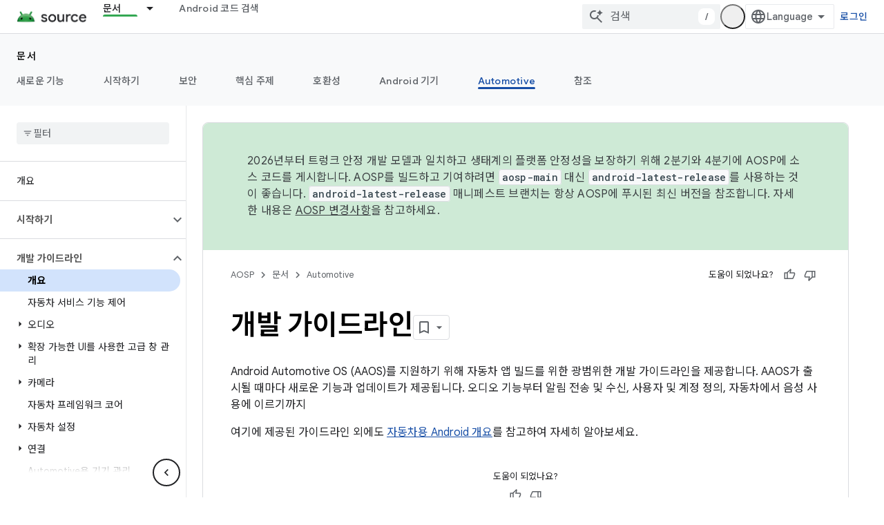

--- FILE ---
content_type: text/html; charset=utf-8
request_url: https://source.android.com/docs/automotive/guidelines?authuser=2&%3Bhl=ko&hl=ko
body_size: 28382
content:









<!doctype html>
<html 
      lang="ko-x-mtfrom-en"
      dir="ltr">
  <head>
    <meta name="google-signin-client-id" content="721724668570-nbkv1cfusk7kk4eni4pjvepaus73b13t.apps.googleusercontent.com"><meta name="google-signin-scope"
          content="profile email https://www.googleapis.com/auth/developerprofiles https://www.googleapis.com/auth/developerprofiles.award https://www.googleapis.com/auth/devprofiles.full_control.firstparty"><meta property="og:site_name" content="Android Open Source Project">
    <meta property="og:type" content="website"><meta name="theme-color" content="#34a853"><meta charset="utf-8">
    <meta content="IE=Edge" http-equiv="X-UA-Compatible">
    <meta name="viewport" content="width=device-width, initial-scale=1">
    

    <link rel="manifest" href="/_pwa/androidsource/manifest.json"
          crossorigin="use-credentials">
    <link rel="preconnect" href="//www.gstatic.com" crossorigin>
    <link rel="preconnect" href="//fonts.gstatic.com" crossorigin>
    <link rel="preconnect" href="//fonts.googleapis.com" crossorigin>
    <link rel="preconnect" href="//apis.google.com" crossorigin>
    <link rel="preconnect" href="//www.google-analytics.com" crossorigin><link rel="stylesheet" href="//fonts.googleapis.com/css?family=Google+Sans:400,500,600,700|Google+Sans+Text:400,400italic,500,500italic,600,600italic,700,700italic|Roboto+Mono:400,500,700&display=swap">
      <link rel="stylesheet"
            href="//fonts.googleapis.com/css2?family=Material+Icons&family=Material+Symbols+Outlined&display=block"><link rel="stylesheet" href="//fonts.googleapis.com/earlyaccess/notosanskr.css"><link rel="stylesheet" href="https://www.gstatic.com/devrel-devsite/prod/v5ecaab6967af5bdfffc1b93fe7d0ad58c271bf9f563243cec25f323a110134f0/androidsource/css/app.css">
      
        <link rel="stylesheet" href="https://www.gstatic.com/devrel-devsite/prod/v5ecaab6967af5bdfffc1b93fe7d0ad58c271bf9f563243cec25f323a110134f0/androidsource/css/dark-theme.css" disabled>
      <link rel="shortcut icon" href="https://www.gstatic.com/devrel-devsite/prod/v5ecaab6967af5bdfffc1b93fe7d0ad58c271bf9f563243cec25f323a110134f0/androidsource/images/favicon.svg">
    <link rel="apple-touch-icon" href="https://www.gstatic.com/devrel-devsite/prod/v5ecaab6967af5bdfffc1b93fe7d0ad58c271bf9f563243cec25f323a110134f0/androidsource/images/touchicon-180.png"><link rel="canonical" href="https://source.android.com/docs/automotive/guidelines?hl=ko"><link rel="search" type="application/opensearchdescription+xml"
            title="Android Open Source Project" href="https://source.android.com/s/opensearch.xml?authuser=2&amp;hl=ko">
      <link rel="alternate" hreflang="en"
          href="https://source.android.com/docs/automotive/guidelines" /><link rel="alternate" hreflang="x-default" href="https://source.android.com/docs/automotive/guidelines" /><link rel="alternate" hreflang="ar"
          href="https://source.android.com/docs/automotive/guidelines?hl=ar" /><link rel="alternate" hreflang="bn"
          href="https://source.android.com/docs/automotive/guidelines?hl=bn" /><link rel="alternate" hreflang="zh-Hans"
          href="https://source.android.com/docs/automotive/guidelines?hl=zh-cn" /><link rel="alternate" hreflang="zh-Hant"
          href="https://source.android.com/docs/automotive/guidelines?hl=zh-tw" /><link rel="alternate" hreflang="fa"
          href="https://source.android.com/docs/automotive/guidelines?hl=fa" /><link rel="alternate" hreflang="fr"
          href="https://source.android.com/docs/automotive/guidelines?hl=fr" /><link rel="alternate" hreflang="de"
          href="https://source.android.com/docs/automotive/guidelines?hl=de" /><link rel="alternate" hreflang="he"
          href="https://source.android.com/docs/automotive/guidelines?hl=he" /><link rel="alternate" hreflang="hi"
          href="https://source.android.com/docs/automotive/guidelines?hl=hi" /><link rel="alternate" hreflang="id"
          href="https://source.android.com/docs/automotive/guidelines?hl=id" /><link rel="alternate" hreflang="it"
          href="https://source.android.com/docs/automotive/guidelines?hl=it" /><link rel="alternate" hreflang="ja"
          href="https://source.android.com/docs/automotive/guidelines?hl=ja" /><link rel="alternate" hreflang="ko"
          href="https://source.android.com/docs/automotive/guidelines?hl=ko" /><link rel="alternate" hreflang="pl"
          href="https://source.android.com/docs/automotive/guidelines?hl=pl" /><link rel="alternate" hreflang="pt-BR"
          href="https://source.android.com/docs/automotive/guidelines?hl=pt-br" /><link rel="alternate" hreflang="ru"
          href="https://source.android.com/docs/automotive/guidelines?hl=ru" /><link rel="alternate" hreflang="es-419"
          href="https://source.android.com/docs/automotive/guidelines?hl=es-419" /><link rel="alternate" hreflang="th"
          href="https://source.android.com/docs/automotive/guidelines?hl=th" /><link rel="alternate" hreflang="tr"
          href="https://source.android.com/docs/automotive/guidelines?hl=tr" /><link rel="alternate" hreflang="vi"
          href="https://source.android.com/docs/automotive/guidelines?hl=vi" /><title>개발 가이드라인 &nbsp;|&nbsp; Android Open Source Project</title>

<meta property="og:title" content="개발 가이드라인 &nbsp;|&nbsp; Android Open Source Project"><meta property="og:url" content="https://source.android.com/docs/automotive/guidelines?hl=ko"><meta property="og:locale" content="ko"><script type="application/ld+json">
  {
    "@context": "https://schema.org",
    "@type": "Article",
    
    "headline": "개발 가이드라인"
  }
</script><link rel="alternate machine-translated-from" hreflang="en"
        href="https://source.android.com/docs/automotive/guidelines?hl=en&amp;authuser=2">
  

  

  

  


    
      <link rel="stylesheet" href="/extras.css"></head>
  <body class="color-scheme--light"
        template="page"
        theme="androidsource-theme"
        type="article"
        
        appearance
        
        layout="docs"
        
        
        
        
        
        display-toc
        pending>
  
    <devsite-progress type="indeterminate" id="app-progress"></devsite-progress>
  
  
    <a href="#main-content" class="skip-link button">
      
      기본 콘텐츠로 건너뛰기
    </a>
    <section class="devsite-wrapper">
      <devsite-cookie-notification-bar></devsite-cookie-notification-bar><devsite-header role="banner" keep-tabs-visible>
  
    





















<div class="devsite-header--inner" data-nosnippet>
  <div class="devsite-top-logo-row-wrapper-wrapper">
    <div class="devsite-top-logo-row-wrapper">
      <div class="devsite-top-logo-row">
        <button type="button" id="devsite-hamburger-menu"
          class="devsite-header-icon-button button-flat material-icons gc-analytics-event"
          data-category="Site-Wide Custom Events"
          data-label="Navigation menu button"
          visually-hidden
          aria-label="메뉴 열기">
        </button>
        
<div class="devsite-product-name-wrapper">

  <a href="/" class="devsite-site-logo-link gc-analytics-event"
   data-category="Site-Wide Custom Events" data-label="Site logo" track-type="globalNav"
   track-name="androidOpenSourceProject" track-metadata-position="nav"
   track-metadata-eventDetail="nav">
  
  <picture>
    
    <source srcset="https://www.gstatic.com/devrel-devsite/prod/v5ecaab6967af5bdfffc1b93fe7d0ad58c271bf9f563243cec25f323a110134f0/androidsource/images/lockup-dark-theme.png"
            media="(prefers-color-scheme: dark)"
            class="devsite-dark-theme">
    
    <img src="https://www.gstatic.com/devrel-devsite/prod/v5ecaab6967af5bdfffc1b93fe7d0ad58c271bf9f563243cec25f323a110134f0/androidsource/images/lockup.png" class="devsite-site-logo" alt="Android Open Source Project">
  </picture>
  
</a>



  
  
  <span class="devsite-product-name">
    <ul class="devsite-breadcrumb-list"
  >
  
  <li class="devsite-breadcrumb-item
             ">
    
    
    
      
      
    
  </li>
  
</ul>
  </span>

</div>
        <div class="devsite-top-logo-row-middle">
          <div class="devsite-header-upper-tabs">
            
              
              
  <devsite-tabs class="upper-tabs">

    <nav class="devsite-tabs-wrapper" aria-label="상단 탭">
      
        
          <tab class="devsite-dropdown
    
    devsite-active
    
    ">
  
    <a href="https://source.android.com/docs?authuser=2&amp;hl=ko"
    class="devsite-tabs-content gc-analytics-event "
      track-metadata-eventdetail="https://source.android.com/docs?authuser=2&amp;hl=ko"
    
       track-type="nav"
       track-metadata-position="nav - 문서"
       track-metadata-module="primary nav"
       aria-label="문서, selected" 
       
         
           data-category="Site-Wide Custom Events"
         
           data-label="Tab: 문서"
         
           track-name="문서"
         
       >
    문서
  
    </a>
    
      <button
         aria-haspopup="menu"
         aria-expanded="false"
         aria-label="드롭다운 메뉴: 문서"
         track-type="nav"
         track-metadata-eventdetail="https://source.android.com/docs?authuser=2&amp;hl=ko"
         track-metadata-position="nav - 문서"
         track-metadata-module="primary nav"
         
          
            data-category="Site-Wide Custom Events"
          
            data-label="Tab: 문서"
          
            track-name="문서"
          
        
         class="devsite-tabs-dropdown-toggle devsite-icon devsite-icon-arrow-drop-down"></button>
    
  
  <div class="devsite-tabs-dropdown" role="menu" aria-label="submenu" hidden>
    
    <div class="devsite-tabs-dropdown-content">
      
        <div class="devsite-tabs-dropdown-column
                    android-source-tabs-dropdown-column-small">
          
            <ul class="devsite-tabs-dropdown-section
                       ">
              
                <li class="devsite-nav-title" role="heading" tooltip>새로운 기능</li>
              
              
              
                <li class="devsite-nav-item">
                  <a href="https://source.android.com/docs/whatsnew/release-notes?authuser=2&amp;hl=ko"
                    
                     track-type="nav"
                     track-metadata-eventdetail="https://source.android.com/docs/whatsnew/release-notes?authuser=2&amp;hl=ko"
                     track-metadata-position="nav - 문서"
                     track-metadata-module="tertiary nav"
                     
                       track-metadata-module_headline="새로운 기능"
                     
                     tooltip
                  >
                    
                    <div class="devsite-nav-item-title">
                      출시 노트
                    </div>
                    
                  </a>
                </li>
              
                <li class="devsite-nav-item">
                  <a href="https://source.android.com/docs/whatsnew/latest-security-bulletins?authuser=2&amp;hl=ko"
                    
                     track-type="nav"
                     track-metadata-eventdetail="https://source.android.com/docs/whatsnew/latest-security-bulletins?authuser=2&amp;hl=ko"
                     track-metadata-position="nav - 문서"
                     track-metadata-module="tertiary nav"
                     
                       track-metadata-module_headline="새로운 기능"
                     
                     tooltip
                  >
                    
                    <div class="devsite-nav-item-title">
                      최신 보안 게시판
                    </div>
                    
                  </a>
                </li>
              
                <li class="devsite-nav-item">
                  <a href="https://source.android.com/docs/whatsnew/latest-cdd?authuser=2&amp;hl=ko"
                    
                     track-type="nav"
                     track-metadata-eventdetail="https://source.android.com/docs/whatsnew/latest-cdd?authuser=2&amp;hl=ko"
                     track-metadata-position="nav - 문서"
                     track-metadata-module="tertiary nav"
                     
                       track-metadata-module_headline="새로운 기능"
                     
                     tooltip
                  >
                    
                    <div class="devsite-nav-item-title">
                      최신 호환성 정의 문서(CDD)
                    </div>
                    
                  </a>
                </li>
              
                <li class="devsite-nav-item">
                  <a href="https://source.android.com/docs/whatsnew/site-updates?authuser=2&amp;hl=ko"
                    
                     track-type="nav"
                     track-metadata-eventdetail="https://source.android.com/docs/whatsnew/site-updates?authuser=2&amp;hl=ko"
                     track-metadata-position="nav - 문서"
                     track-metadata-module="tertiary nav"
                     
                       track-metadata-module_headline="새로운 기능"
                     
                     tooltip
                  >
                    
                    <div class="devsite-nav-item-title">
                      사이트 업데이트
                    </div>
                    
                  </a>
                </li>
              
            </ul>
          
            <ul class="devsite-tabs-dropdown-section
                       ">
              
                <li class="devsite-nav-title" role="heading" tooltip>시작하기</li>
              
              
              
                <li class="devsite-nav-item">
                  <a href="https://source.android.com/docs/setup/about?authuser=2&amp;hl=ko"
                    
                     track-type="nav"
                     track-metadata-eventdetail="https://source.android.com/docs/setup/about?authuser=2&amp;hl=ko"
                     track-metadata-position="nav - 문서"
                     track-metadata-module="tertiary nav"
                     
                       track-metadata-module_headline="새로운 기능"
                     
                     tooltip
                  >
                    
                    <div class="devsite-nav-item-title">
                      정보
                    </div>
                    
                  </a>
                </li>
              
                <li class="devsite-nav-item">
                  <a href="https://source.android.com/docs/setup/start?authuser=2&amp;hl=ko"
                    
                     track-type="nav"
                     track-metadata-eventdetail="https://source.android.com/docs/setup/start?authuser=2&amp;hl=ko"
                     track-metadata-position="nav - 문서"
                     track-metadata-module="tertiary nav"
                     
                       track-metadata-module_headline="새로운 기능"
                     
                     tooltip
                  >
                    
                    <div class="devsite-nav-item-title">
                      시작
                    </div>
                    
                  </a>
                </li>
              
                <li class="devsite-nav-item">
                  <a href="https://source.android.com/docs/setup/download?authuser=2&amp;hl=ko"
                    
                     track-type="nav"
                     track-metadata-eventdetail="https://source.android.com/docs/setup/download?authuser=2&amp;hl=ko"
                     track-metadata-position="nav - 문서"
                     track-metadata-module="tertiary nav"
                     
                       track-metadata-module_headline="새로운 기능"
                     
                     tooltip
                  >
                    
                    <div class="devsite-nav-item-title">
                      다운로드
                    </div>
                    
                  </a>
                </li>
              
                <li class="devsite-nav-item">
                  <a href="https://source.android.com/docs/setup/build?authuser=2&amp;hl=ko"
                    
                     track-type="nav"
                     track-metadata-eventdetail="https://source.android.com/docs/setup/build?authuser=2&amp;hl=ko"
                     track-metadata-position="nav - 문서"
                     track-metadata-module="tertiary nav"
                     
                       track-metadata-module_headline="새로운 기능"
                     
                     tooltip
                  >
                    
                    <div class="devsite-nav-item-title">
                      빌드
                    </div>
                    
                  </a>
                </li>
              
                <li class="devsite-nav-item">
                  <a href="https://source.android.com/docs/setup/test?authuser=2&amp;hl=ko"
                    
                     track-type="nav"
                     track-metadata-eventdetail="https://source.android.com/docs/setup/test?authuser=2&amp;hl=ko"
                     track-metadata-position="nav - 문서"
                     track-metadata-module="tertiary nav"
                     
                       track-metadata-module_headline="새로운 기능"
                     
                     tooltip
                  >
                    
                    <div class="devsite-nav-item-title">
                      테스트
                    </div>
                    
                  </a>
                </li>
              
                <li class="devsite-nav-item">
                  <a href="https://source.android.com/docs/setup/create/coding-tasks?authuser=2&amp;hl=ko"
                    
                     track-type="nav"
                     track-metadata-eventdetail="https://source.android.com/docs/setup/create/coding-tasks?authuser=2&amp;hl=ko"
                     track-metadata-position="nav - 문서"
                     track-metadata-module="tertiary nav"
                     
                       track-metadata-module_headline="새로운 기능"
                     
                     tooltip
                  >
                    
                    <div class="devsite-nav-item-title">
                      만들기
                    </div>
                    
                  </a>
                </li>
              
                <li class="devsite-nav-item">
                  <a href="https://source.android.com/docs/setup/contribute?authuser=2&amp;hl=ko"
                    
                     track-type="nav"
                     track-metadata-eventdetail="https://source.android.com/docs/setup/contribute?authuser=2&amp;hl=ko"
                     track-metadata-position="nav - 문서"
                     track-metadata-module="tertiary nav"
                     
                       track-metadata-module_headline="새로운 기능"
                     
                     tooltip
                  >
                    
                    <div class="devsite-nav-item-title">
                      참여
                    </div>
                    
                  </a>
                </li>
              
                <li class="devsite-nav-item">
                  <a href="https://source.android.com/docs/setup/community/cofc?authuser=2&amp;hl=ko"
                    
                     track-type="nav"
                     track-metadata-eventdetail="https://source.android.com/docs/setup/community/cofc?authuser=2&amp;hl=ko"
                     track-metadata-position="nav - 문서"
                     track-metadata-module="tertiary nav"
                     
                       track-metadata-module_headline="새로운 기능"
                     
                     tooltip
                  >
                    
                    <div class="devsite-nav-item-title">
                      커뮤니티
                    </div>
                    
                  </a>
                </li>
              
                <li class="devsite-nav-item">
                  <a href="https://source.android.com/docs/setup/reference?authuser=2&amp;hl=ko"
                    
                     track-type="nav"
                     track-metadata-eventdetail="https://source.android.com/docs/setup/reference?authuser=2&amp;hl=ko"
                     track-metadata-position="nav - 문서"
                     track-metadata-module="tertiary nav"
                     
                       track-metadata-module_headline="새로운 기능"
                     
                     tooltip
                  >
                    
                    <div class="devsite-nav-item-title">
                      도구, 빌드, 관련 참조
                    </div>
                    
                  </a>
                </li>
              
            </ul>
          
            <ul class="devsite-tabs-dropdown-section
                       ">
              
                <li class="devsite-nav-title" role="heading" tooltip>보안</li>
              
              
              
                <li class="devsite-nav-item">
                  <a href="https://source.android.com/docs/security/overview?authuser=2&amp;hl=ko"
                    
                     track-type="nav"
                     track-metadata-eventdetail="https://source.android.com/docs/security/overview?authuser=2&amp;hl=ko"
                     track-metadata-position="nav - 문서"
                     track-metadata-module="tertiary nav"
                     
                       track-metadata-module_headline="새로운 기능"
                     
                     tooltip
                  >
                    
                    <div class="devsite-nav-item-title">
                      개요
                    </div>
                    
                  </a>
                </li>
              
                <li class="devsite-nav-item">
                  <a href="https://source.android.com/docs/security/bulletin?authuser=2&amp;hl=ko"
                    
                     track-type="nav"
                     track-metadata-eventdetail="https://source.android.com/docs/security/bulletin?authuser=2&amp;hl=ko"
                     track-metadata-position="nav - 문서"
                     track-metadata-module="tertiary nav"
                     
                       track-metadata-module_headline="새로운 기능"
                     
                     tooltip
                  >
                    
                    <div class="devsite-nav-item-title">
                      게시판
                    </div>
                    
                  </a>
                </li>
              
                <li class="devsite-nav-item">
                  <a href="https://source.android.com/docs/security/features?authuser=2&amp;hl=ko"
                    
                     track-type="nav"
                     track-metadata-eventdetail="https://source.android.com/docs/security/features?authuser=2&amp;hl=ko"
                     track-metadata-position="nav - 문서"
                     track-metadata-module="tertiary nav"
                     
                       track-metadata-module_headline="새로운 기능"
                     
                     tooltip
                  >
                    
                    <div class="devsite-nav-item-title">
                      기능
                    </div>
                    
                  </a>
                </li>
              
                <li class="devsite-nav-item">
                  <a href="https://source.android.com/docs/security/test/fuzz-sanitize?authuser=2&amp;hl=ko"
                    
                     track-type="nav"
                     track-metadata-eventdetail="https://source.android.com/docs/security/test/fuzz-sanitize?authuser=2&amp;hl=ko"
                     track-metadata-position="nav - 문서"
                     track-metadata-module="tertiary nav"
                     
                       track-metadata-module_headline="새로운 기능"
                     
                     tooltip
                  >
                    
                    <div class="devsite-nav-item-title">
                      테스트
                    </div>
                    
                  </a>
                </li>
              
                <li class="devsite-nav-item">
                  <a href="https://source.android.com/docs/security/best-practices?authuser=2&amp;hl=ko"
                    
                     track-type="nav"
                     track-metadata-eventdetail="https://source.android.com/docs/security/best-practices?authuser=2&amp;hl=ko"
                     track-metadata-position="nav - 문서"
                     track-metadata-module="tertiary nav"
                     
                       track-metadata-module_headline="새로운 기능"
                     
                     tooltip
                  >
                    
                    <div class="devsite-nav-item-title">
                      권장사항
                    </div>
                    
                  </a>
                </li>
              
            </ul>
          
        </div>
      
        <div class="devsite-tabs-dropdown-column
                    android-source-tabs-dropdown-column-small">
          
            <ul class="devsite-tabs-dropdown-section
                       ">
              
                <li class="devsite-nav-title" role="heading" tooltip>핵심 주제</li>
              
              
              
                <li class="devsite-nav-item">
                  <a href="https://source.android.com/docs/core/architecture?authuser=2&amp;hl=ko"
                    
                     track-type="nav"
                     track-metadata-eventdetail="https://source.android.com/docs/core/architecture?authuser=2&amp;hl=ko"
                     track-metadata-position="nav - 문서"
                     track-metadata-module="tertiary nav"
                     
                       track-metadata-module_headline="핵심 주제"
                     
                     tooltip
                  >
                    
                    <div class="devsite-nav-item-title">
                      아키텍처
                    </div>
                    
                  </a>
                </li>
              
                <li class="devsite-nav-item">
                  <a href="https://source.android.com/docs/core/audio?authuser=2&amp;hl=ko"
                    
                     track-type="nav"
                     track-metadata-eventdetail="https://source.android.com/docs/core/audio?authuser=2&amp;hl=ko"
                     track-metadata-position="nav - 문서"
                     track-metadata-module="tertiary nav"
                     
                       track-metadata-module_headline="핵심 주제"
                     
                     tooltip
                  >
                    
                    <div class="devsite-nav-item-title">
                      오디오
                    </div>
                    
                  </a>
                </li>
              
                <li class="devsite-nav-item">
                  <a href="https://source.android.com/docs/core/camera?authuser=2&amp;hl=ko"
                    
                     track-type="nav"
                     track-metadata-eventdetail="https://source.android.com/docs/core/camera?authuser=2&amp;hl=ko"
                     track-metadata-position="nav - 문서"
                     track-metadata-module="tertiary nav"
                     
                       track-metadata-module_headline="핵심 주제"
                     
                     tooltip
                  >
                    
                    <div class="devsite-nav-item-title">
                      카메라
                    </div>
                    
                  </a>
                </li>
              
                <li class="devsite-nav-item">
                  <a href="https://source.android.com/docs/core/connect?authuser=2&amp;hl=ko"
                    
                     track-type="nav"
                     track-metadata-eventdetail="https://source.android.com/docs/core/connect?authuser=2&amp;hl=ko"
                     track-metadata-position="nav - 문서"
                     track-metadata-module="tertiary nav"
                     
                       track-metadata-module_headline="핵심 주제"
                     
                     tooltip
                  >
                    
                    <div class="devsite-nav-item-title">
                      연결
                    </div>
                    
                  </a>
                </li>
              
                <li class="devsite-nav-item">
                  <a href="https://source.android.com/docs/core/data?authuser=2&amp;hl=ko"
                    
                     track-type="nav"
                     track-metadata-eventdetail="https://source.android.com/docs/core/data?authuser=2&amp;hl=ko"
                     track-metadata-position="nav - 문서"
                     track-metadata-module="tertiary nav"
                     
                       track-metadata-module_headline="핵심 주제"
                     
                     tooltip
                  >
                    
                    <div class="devsite-nav-item-title">
                      데이터
                    </div>
                    
                  </a>
                </li>
              
                <li class="devsite-nav-item">
                  <a href="https://source.android.com/docs/core/display?authuser=2&amp;hl=ko"
                    
                     track-type="nav"
                     track-metadata-eventdetail="https://source.android.com/docs/core/display?authuser=2&amp;hl=ko"
                     track-metadata-position="nav - 문서"
                     track-metadata-module="tertiary nav"
                     
                       track-metadata-module_headline="핵심 주제"
                     
                     tooltip
                  >
                    
                    <div class="devsite-nav-item-title">
                      디스플레이
                    </div>
                    
                  </a>
                </li>
              
                <li class="devsite-nav-item">
                  <a href="https://source.android.com/docs/core/fonts/custom-font-fallback?authuser=2&amp;hl=ko"
                    
                     track-type="nav"
                     track-metadata-eventdetail="https://source.android.com/docs/core/fonts/custom-font-fallback?authuser=2&amp;hl=ko"
                     track-metadata-position="nav - 문서"
                     track-metadata-module="tertiary nav"
                     
                       track-metadata-module_headline="핵심 주제"
                     
                     tooltip
                  >
                    
                    <div class="devsite-nav-item-title">
                      글꼴
                    </div>
                    
                  </a>
                </li>
              
                <li class="devsite-nav-item">
                  <a href="https://source.android.com/docs/core/graphics?authuser=2&amp;hl=ko"
                    
                     track-type="nav"
                     track-metadata-eventdetail="https://source.android.com/docs/core/graphics?authuser=2&amp;hl=ko"
                     track-metadata-position="nav - 문서"
                     track-metadata-module="tertiary nav"
                     
                       track-metadata-module_headline="핵심 주제"
                     
                     tooltip
                  >
                    
                    <div class="devsite-nav-item-title">
                      그래픽
                    </div>
                    
                  </a>
                </li>
              
                <li class="devsite-nav-item">
                  <a href="https://source.android.com/docs/core/interaction?authuser=2&amp;hl=ko"
                    
                     track-type="nav"
                     track-metadata-eventdetail="https://source.android.com/docs/core/interaction?authuser=2&amp;hl=ko"
                     track-metadata-position="nav - 문서"
                     track-metadata-module="tertiary nav"
                     
                       track-metadata-module_headline="핵심 주제"
                     
                     tooltip
                  >
                    
                    <div class="devsite-nav-item-title">
                      상호작용
                    </div>
                    
                  </a>
                </li>
              
                <li class="devsite-nav-item">
                  <a href="https://source.android.com/docs/core/media?authuser=2&amp;hl=ko"
                    
                     track-type="nav"
                     track-metadata-eventdetail="https://source.android.com/docs/core/media?authuser=2&amp;hl=ko"
                     track-metadata-position="nav - 문서"
                     track-metadata-module="tertiary nav"
                     
                       track-metadata-module_headline="핵심 주제"
                     
                     tooltip
                  >
                    
                    <div class="devsite-nav-item-title">
                      미디어
                    </div>
                    
                  </a>
                </li>
              
                <li class="devsite-nav-item">
                  <a href="https://source.android.com/docs/core/perf?authuser=2&amp;hl=ko"
                    
                     track-type="nav"
                     track-metadata-eventdetail="https://source.android.com/docs/core/perf?authuser=2&amp;hl=ko"
                     track-metadata-position="nav - 문서"
                     track-metadata-module="tertiary nav"
                     
                       track-metadata-module_headline="핵심 주제"
                     
                     tooltip
                  >
                    
                    <div class="devsite-nav-item-title">
                      Performance
                    </div>
                    
                  </a>
                </li>
              
                <li class="devsite-nav-item">
                  <a href="https://source.android.com/docs/core/permissions?authuser=2&amp;hl=ko"
                    
                     track-type="nav"
                     track-metadata-eventdetail="https://source.android.com/docs/core/permissions?authuser=2&amp;hl=ko"
                     track-metadata-position="nav - 문서"
                     track-metadata-module="tertiary nav"
                     
                       track-metadata-module_headline="핵심 주제"
                     
                     tooltip
                  >
                    
                    <div class="devsite-nav-item-title">
                      권한
                    </div>
                    
                  </a>
                </li>
              
                <li class="devsite-nav-item">
                  <a href="https://source.android.com/docs/core/power?authuser=2&amp;hl=ko"
                    
                     track-type="nav"
                     track-metadata-eventdetail="https://source.android.com/docs/core/power?authuser=2&amp;hl=ko"
                     track-metadata-position="nav - 문서"
                     track-metadata-module="tertiary nav"
                     
                       track-metadata-module_headline="핵심 주제"
                     
                     tooltip
                  >
                    
                    <div class="devsite-nav-item-title">
                      전원
                    </div>
                    
                  </a>
                </li>
              
                <li class="devsite-nav-item">
                  <a href="https://source.android.com/docs/core/runtime?authuser=2&amp;hl=ko"
                    
                     track-type="nav"
                     track-metadata-eventdetail="https://source.android.com/docs/core/runtime?authuser=2&amp;hl=ko"
                     track-metadata-position="nav - 문서"
                     track-metadata-module="tertiary nav"
                     
                       track-metadata-module_headline="핵심 주제"
                     
                     tooltip
                  >
                    
                    <div class="devsite-nav-item-title">
                      런타임
                    </div>
                    
                  </a>
                </li>
              
                <li class="devsite-nav-item">
                  <a href="https://source.android.com/docs/core/settings?authuser=2&amp;hl=ko"
                    
                     track-type="nav"
                     track-metadata-eventdetail="https://source.android.com/docs/core/settings?authuser=2&amp;hl=ko"
                     track-metadata-position="nav - 문서"
                     track-metadata-module="tertiary nav"
                     
                       track-metadata-module_headline="핵심 주제"
                     
                     tooltip
                  >
                    
                    <div class="devsite-nav-item-title">
                      설정
                    </div>
                    
                  </a>
                </li>
              
                <li class="devsite-nav-item">
                  <a href="https://source.android.com/docs/core/storage?authuser=2&amp;hl=ko"
                    
                     track-type="nav"
                     track-metadata-eventdetail="https://source.android.com/docs/core/storage?authuser=2&amp;hl=ko"
                     track-metadata-position="nav - 문서"
                     track-metadata-module="tertiary nav"
                     
                       track-metadata-module_headline="핵심 주제"
                     
                     tooltip
                  >
                    
                    <div class="devsite-nav-item-title">
                      Storage
                    </div>
                    
                  </a>
                </li>
              
                <li class="devsite-nav-item">
                  <a href="https://source.android.com/docs/core/tests?authuser=2&amp;hl=ko"
                    
                     track-type="nav"
                     track-metadata-eventdetail="https://source.android.com/docs/core/tests?authuser=2&amp;hl=ko"
                     track-metadata-position="nav - 문서"
                     track-metadata-module="tertiary nav"
                     
                       track-metadata-module_headline="핵심 주제"
                     
                     tooltip
                  >
                    
                    <div class="devsite-nav-item-title">
                      테스트
                    </div>
                    
                  </a>
                </li>
              
                <li class="devsite-nav-item">
                  <a href="https://source.android.com/docs/core/ota?authuser=2&amp;hl=ko"
                    
                     track-type="nav"
                     track-metadata-eventdetail="https://source.android.com/docs/core/ota?authuser=2&amp;hl=ko"
                     track-metadata-position="nav - 문서"
                     track-metadata-module="tertiary nav"
                     
                       track-metadata-module_headline="핵심 주제"
                     
                     tooltip
                  >
                    
                    <div class="devsite-nav-item-title">
                      업데이트
                    </div>
                    
                  </a>
                </li>
              
                <li class="devsite-nav-item">
                  <a href="https://source.android.com/docs/core/virtualization?authuser=2&amp;hl=ko"
                    
                     track-type="nav"
                     track-metadata-eventdetail="https://source.android.com/docs/core/virtualization?authuser=2&amp;hl=ko"
                     track-metadata-position="nav - 문서"
                     track-metadata-module="tertiary nav"
                     
                       track-metadata-module_headline="핵심 주제"
                     
                     tooltip
                  >
                    
                    <div class="devsite-nav-item-title">
                      가상화
                    </div>
                    
                  </a>
                </li>
              
            </ul>
          
        </div>
      
        <div class="devsite-tabs-dropdown-column
                    android-source-tabs-dropdown-column-small">
          
            <ul class="devsite-tabs-dropdown-section
                       ">
              
                <li class="devsite-nav-title" role="heading" tooltip>호환성</li>
              
              
              
                <li class="devsite-nav-item">
                  <a href="https://source.android.com/docs/compatibility/cdd?authuser=2&amp;hl=ko"
                    
                     track-type="nav"
                     track-metadata-eventdetail="https://source.android.com/docs/compatibility/cdd?authuser=2&amp;hl=ko"
                     track-metadata-position="nav - 문서"
                     track-metadata-module="tertiary nav"
                     
                       track-metadata-module_headline="호환성"
                     
                     tooltip
                  >
                    
                    <div class="devsite-nav-item-title">
                      호환성 정의 문서(CDD)
                    </div>
                    
                  </a>
                </li>
              
                <li class="devsite-nav-item">
                  <a href="https://source.android.com/docs/compatibility/cts?authuser=2&amp;hl=ko"
                    
                     track-type="nav"
                     track-metadata-eventdetail="https://source.android.com/docs/compatibility/cts?authuser=2&amp;hl=ko"
                     track-metadata-position="nav - 문서"
                     track-metadata-module="tertiary nav"
                     
                       track-metadata-module_headline="호환성"
                     
                     tooltip
                  >
                    
                    <div class="devsite-nav-item-title">
                      호환성 테스트 모음(CTS)
                    </div>
                    
                  </a>
                </li>
              
            </ul>
          
            <ul class="devsite-tabs-dropdown-section
                       ">
              
                <li class="devsite-nav-title" role="heading" tooltip>Android 기기</li>
              
              
              
                <li class="devsite-nav-item">
                  <a href="https://source.android.com/docs/devices/cuttlefish?authuser=2&amp;hl=ko"
                    
                     track-type="nav"
                     track-metadata-eventdetail="https://source.android.com/docs/devices/cuttlefish?authuser=2&amp;hl=ko"
                     track-metadata-position="nav - 문서"
                     track-metadata-module="tertiary nav"
                     
                       track-metadata-module_headline="호환성"
                     
                     tooltip
                  >
                    
                    <div class="devsite-nav-item-title">
                      Cuttlefish
                    </div>
                    
                  </a>
                </li>
              
                <li class="devsite-nav-item">
                  <a href="https://source.android.com/docs/devices/admin?authuser=2&amp;hl=ko"
                    
                     track-type="nav"
                     track-metadata-eventdetail="https://source.android.com/docs/devices/admin?authuser=2&amp;hl=ko"
                     track-metadata-position="nav - 문서"
                     track-metadata-module="tertiary nav"
                     
                       track-metadata-module_headline="호환성"
                     
                     tooltip
                  >
                    
                    <div class="devsite-nav-item-title">
                      엔터프라이즈
                    </div>
                    
                  </a>
                </li>
              
                <li class="devsite-nav-item">
                  <a href="https://source.android.com/docs/devices/tv?authuser=2&amp;hl=ko"
                    
                     track-type="nav"
                     track-metadata-eventdetail="https://source.android.com/docs/devices/tv?authuser=2&amp;hl=ko"
                     track-metadata-position="nav - 문서"
                     track-metadata-module="tertiary nav"
                     
                       track-metadata-module_headline="호환성"
                     
                     tooltip
                  >
                    
                    <div class="devsite-nav-item-title">
                      TV
                    </div>
                    
                  </a>
                </li>
              
            </ul>
          
            <ul class="devsite-tabs-dropdown-section
                       ">
              
                <li class="devsite-nav-title" role="heading" tooltip>Automotive</li>
              
              
              
                <li class="devsite-nav-item">
                  <a href="https://source.android.com/docs/automotive/start/what_automotive?authuser=2&amp;hl=ko"
                    
                     track-type="nav"
                     track-metadata-eventdetail="https://source.android.com/docs/automotive/start/what_automotive?authuser=2&amp;hl=ko"
                     track-metadata-position="nav - 문서"
                     track-metadata-module="tertiary nav"
                     
                       track-metadata-module_headline="호환성"
                     
                     tooltip
                  >
                    
                    <div class="devsite-nav-item-title">
                      시작하기
                    </div>
                    
                  </a>
                </li>
              
                <li class="devsite-nav-item">
                  <a href="https://source.android.com/docs/automotive/guidelines?authuser=2&amp;hl=ko"
                    
                     track-type="nav"
                     track-metadata-eventdetail="https://source.android.com/docs/automotive/guidelines?authuser=2&amp;hl=ko"
                     track-metadata-position="nav - 문서"
                     track-metadata-module="tertiary nav"
                     
                       track-metadata-module_headline="호환성"
                     
                     tooltip
                  >
                    
                    <div class="devsite-nav-item-title">
                      개발 가이드라인
                    </div>
                    
                  </a>
                </li>
              
                <li class="devsite-nav-item">
                  <a href="https://source.android.com/docs/automotive/dev-tools?authuser=2&amp;hl=ko"
                    
                     track-type="nav"
                     track-metadata-eventdetail="https://source.android.com/docs/automotive/dev-tools?authuser=2&amp;hl=ko"
                     track-metadata-position="nav - 문서"
                     track-metadata-module="tertiary nav"
                     
                       track-metadata-module_headline="호환성"
                     
                     tooltip
                  >
                    
                    <div class="devsite-nav-item-title">
                      개발 도구
                    </div>
                    
                  </a>
                </li>
              
                <li class="devsite-nav-item">
                  <a href="https://source.android.com/docs/automotive/tools?authuser=2&amp;hl=ko"
                    
                     track-type="nav"
                     track-metadata-eventdetail="https://source.android.com/docs/automotive/tools?authuser=2&amp;hl=ko"
                     track-metadata-position="nav - 문서"
                     track-metadata-module="tertiary nav"
                     
                       track-metadata-module_headline="호환성"
                     
                     tooltip
                  >
                    
                    <div class="devsite-nav-item-title">
                      테스트 도구 및 인프라
                    </div>
                    
                  </a>
                </li>
              
                <li class="devsite-nav-item">
                  <a href="https://source.android.com/docs/automotive/start/releases?authuser=2&amp;hl=ko"
                    
                     track-type="nav"
                     track-metadata-eventdetail="https://source.android.com/docs/automotive/start/releases?authuser=2&amp;hl=ko"
                     track-metadata-position="nav - 문서"
                     track-metadata-module="tertiary nav"
                     
                       track-metadata-module_headline="호환성"
                     
                     tooltip
                  >
                    
                    <div class="devsite-nav-item-title">
                      출시 세부정보
                    </div>
                    
                  </a>
                </li>
              
            </ul>
          
            <ul class="devsite-tabs-dropdown-section
                       ">
              
                <li class="devsite-nav-title" role="heading" tooltip>참조</li>
              
              
              
                <li class="devsite-nav-item">
                  <a href="https://source.android.com/reference/hidl?authuser=2&amp;hl=ko"
                    
                     track-type="nav"
                     track-metadata-eventdetail="https://source.android.com/reference/hidl?authuser=2&amp;hl=ko"
                     track-metadata-position="nav - 문서"
                     track-metadata-module="tertiary nav"
                     
                       track-metadata-module_headline="호환성"
                     
                     tooltip
                  >
                    
                    <div class="devsite-nav-item-title">
                      HIDL
                    </div>
                    
                  </a>
                </li>
              
                <li class="devsite-nav-item">
                  <a href="https://source.android.com/reference/hal?authuser=2&amp;hl=ko"
                    
                     track-type="nav"
                     track-metadata-eventdetail="https://source.android.com/reference/hal?authuser=2&amp;hl=ko"
                     track-metadata-position="nav - 문서"
                     track-metadata-module="tertiary nav"
                     
                       track-metadata-module_headline="호환성"
                     
                     tooltip
                  >
                    
                    <div class="devsite-nav-item-title">
                      HAL
                    </div>
                    
                  </a>
                </li>
              
                <li class="devsite-nav-item">
                  <a href="https://source.android.com/reference/tradefed/classes?authuser=2&amp;hl=ko"
                    
                     track-type="nav"
                     track-metadata-eventdetail="https://source.android.com/reference/tradefed/classes?authuser=2&amp;hl=ko"
                     track-metadata-position="nav - 문서"
                     track-metadata-module="tertiary nav"
                     
                       track-metadata-module_headline="호환성"
                     
                     tooltip
                  >
                    
                    <div class="devsite-nav-item-title">
                      Trade Federation
                    </div>
                    
                  </a>
                </li>
              
                <li class="devsite-nav-item">
                  <a href="https://source.android.com/reference/sts/classes?authuser=2&amp;hl=ko"
                    
                     track-type="nav"
                     track-metadata-eventdetail="https://source.android.com/reference/sts/classes?authuser=2&amp;hl=ko"
                     track-metadata-position="nav - 문서"
                     track-metadata-module="tertiary nav"
                     
                       track-metadata-module_headline="호환성"
                     
                     tooltip
                  >
                    
                    <div class="devsite-nav-item-title">
                      보안 테스트 모음
                    </div>
                    
                  </a>
                </li>
              
            </ul>
          
        </div>
      
    </div>
  </div>
</tab>
        
      
        
          <tab  >
            
    <a href="https://cs.android.com/android/platform/superproject?authuser=2&amp;hl=ko"
    class="devsite-tabs-content gc-analytics-event "
      track-metadata-eventdetail="https://cs.android.com/android/platform/superproject?authuser=2&amp;hl=ko"
    
       track-type="nav"
       track-metadata-position="nav - android 코드 검색"
       track-metadata-module="primary nav"
       
       
         
           data-category="Site-Wide Custom Events"
         
           data-label="Tab: Android 코드 검색"
         
           track-name="android 코드 검색"
         
       >
    Android 코드 검색
  
    </a>
    
  
          </tab>
        
      
    </nav>

  </devsite-tabs>

            
           </div>
          
<devsite-search
    enable-signin
    enable-search
    enable-suggestions
      enable-query-completion
    
    enable-search-summaries
    project-name="Android Open Source Project"
    tenant-name="Android Open Source Project"
    
    
    
    
    
    >
  <form class="devsite-search-form" action="https://source.android.com/s/results?authuser=2&amp;hl=ko" method="GET">
    <div class="devsite-search-container">
      <button type="button"
              search-open
              class="devsite-search-button devsite-header-icon-button button-flat material-icons"
              
              aria-label="검색 열기"></button>
      <div class="devsite-searchbox">
        <input
          aria-activedescendant=""
          aria-autocomplete="list"
          
          aria-label="검색"
          aria-expanded="false"
          aria-haspopup="listbox"
          autocomplete="off"
          class="devsite-search-field devsite-search-query"
          name="q"
          
          placeholder="검색"
          role="combobox"
          type="text"
          value=""
          >
          <div class="devsite-search-image material-icons" aria-hidden="true">
            
              <svg class="devsite-search-ai-image" width="24" height="24" viewBox="0 0 24 24" fill="none" xmlns="http://www.w3.org/2000/svg">
                  <g clip-path="url(#clip0_6641_386)">
                    <path d="M19.6 21L13.3 14.7C12.8 15.1 12.225 15.4167 11.575 15.65C10.925 15.8833 10.2333 16 9.5 16C7.68333 16 6.14167 15.375 4.875 14.125C3.625 12.8583 3 11.3167 3 9.5C3 7.68333 3.625 6.15 4.875 4.9C6.14167 3.63333 7.68333 3 9.5 3C10.0167 3 10.5167 3.05833 11 3.175C11.4833 3.275 11.9417 3.43333 12.375 3.65L10.825 5.2C10.6083 5.13333 10.3917 5.08333 10.175 5.05C9.95833 5.01667 9.73333 5 9.5 5C8.25 5 7.18333 5.44167 6.3 6.325C5.43333 7.19167 5 8.25 5 9.5C5 10.75 5.43333 11.8167 6.3 12.7C7.18333 13.5667 8.25 14 9.5 14C10.6667 14 11.6667 13.625 12.5 12.875C13.35 12.1083 13.8417 11.15 13.975 10H15.975C15.925 10.6333 15.7833 11.2333 15.55 11.8C15.3333 12.3667 15.05 12.8667 14.7 13.3L21 19.6L19.6 21ZM17.5 12C17.5 10.4667 16.9667 9.16667 15.9 8.1C14.8333 7.03333 13.5333 6.5 12 6.5C13.5333 6.5 14.8333 5.96667 15.9 4.9C16.9667 3.83333 17.5 2.53333 17.5 0.999999C17.5 2.53333 18.0333 3.83333 19.1 4.9C20.1667 5.96667 21.4667 6.5 23 6.5C21.4667 6.5 20.1667 7.03333 19.1 8.1C18.0333 9.16667 17.5 10.4667 17.5 12Z" fill="#5F6368"/>
                  </g>
                <defs>
                <clipPath id="clip0_6641_386">
                <rect width="24" height="24" fill="white"/>
                </clipPath>
                </defs>
              </svg>
            
          </div>
          <div class="devsite-search-shortcut-icon-container" aria-hidden="true">
            <kbd class="devsite-search-shortcut-icon">/</kbd>
          </div>
      </div>
    </div>
  </form>
  <button type="button"
          search-close
          class="devsite-search-button devsite-header-icon-button button-flat material-icons"
          
          aria-label="검색 닫기"></button>
</devsite-search>

        </div>

        

          

          

          <devsite-appearance-selector></devsite-appearance-selector>

          
<devsite-language-selector>
  <ul role="presentation">
    
    
    <li role="presentation">
      <a role="menuitem" lang="en"
        >English</a>
    </li>
    
    <li role="presentation">
      <a role="menuitem" lang="de"
        >Deutsch</a>
    </li>
    
    <li role="presentation">
      <a role="menuitem" lang="es_419"
        >Español – América Latina</a>
    </li>
    
    <li role="presentation">
      <a role="menuitem" lang="fr"
        >Français</a>
    </li>
    
    <li role="presentation">
      <a role="menuitem" lang="id"
        >Indonesia</a>
    </li>
    
    <li role="presentation">
      <a role="menuitem" lang="it"
        >Italiano</a>
    </li>
    
    <li role="presentation">
      <a role="menuitem" lang="pl"
        >Polski</a>
    </li>
    
    <li role="presentation">
      <a role="menuitem" lang="pt_br"
        >Português – Brasil</a>
    </li>
    
    <li role="presentation">
      <a role="menuitem" lang="vi"
        >Tiếng Việt</a>
    </li>
    
    <li role="presentation">
      <a role="menuitem" lang="tr"
        >Türkçe</a>
    </li>
    
    <li role="presentation">
      <a role="menuitem" lang="ru"
        >Русский</a>
    </li>
    
    <li role="presentation">
      <a role="menuitem" lang="he"
        >עברית</a>
    </li>
    
    <li role="presentation">
      <a role="menuitem" lang="ar"
        >العربيّة</a>
    </li>
    
    <li role="presentation">
      <a role="menuitem" lang="fa"
        >فارسی</a>
    </li>
    
    <li role="presentation">
      <a role="menuitem" lang="hi"
        >हिंदी</a>
    </li>
    
    <li role="presentation">
      <a role="menuitem" lang="bn"
        >বাংলা</a>
    </li>
    
    <li role="presentation">
      <a role="menuitem" lang="th"
        >ภาษาไทย</a>
    </li>
    
    <li role="presentation">
      <a role="menuitem" lang="zh_cn"
        >中文 – 简体</a>
    </li>
    
    <li role="presentation">
      <a role="menuitem" lang="zh_tw"
        >中文 – 繁體</a>
    </li>
    
    <li role="presentation">
      <a role="menuitem" lang="ja"
        >日本語</a>
    </li>
    
    <li role="presentation">
      <a role="menuitem" lang="ko"
        >한국어</a>
    </li>
    
  </ul>
</devsite-language-selector>


          

        

        
          <devsite-user 
                        
                        
                          enable-profiles
                        
                        
                        id="devsite-user">
            
              
              <span class="button devsite-top-button" aria-hidden="true" visually-hidden>로그인</span>
            
          </devsite-user>
        
        
        
      </div>
    </div>
  </div>



  <div class="devsite-collapsible-section
    ">
    <div class="devsite-header-background">
      
        
          <div class="devsite-product-id-row"
           >
            <div class="devsite-product-description-row">
              
                
                <div class="devsite-product-id">
                  
                  
                  
                    <ul class="devsite-breadcrumb-list"
  >
  
  <li class="devsite-breadcrumb-item
             ">
    
    
    
      
        
  <a href="https://source.android.com/docs?authuser=2&amp;hl=ko"
      
        class="devsite-breadcrumb-link gc-analytics-event"
      
        data-category="Site-Wide Custom Events"
      
        data-label="Lower Header"
      
        data-value="1"
      
        track-type="globalNav"
      
        track-name="breadcrumb"
      
        track-metadata-position="1"
      
        track-metadata-eventdetail=""
      
    >
    
          문서
        
  </a>
  
      
    
  </li>
  
</ul>
                </div>
                
              
              
            </div>
            
          </div>
          
        
      
      
        <div class="devsite-doc-set-nav-row">
          
          
            
            
  <devsite-tabs class="lower-tabs">

    <nav class="devsite-tabs-wrapper" aria-label="하단 탭">
      
        
          <tab  >
            
    <a href="https://source.android.com/docs/whatsnew?authuser=2&amp;hl=ko"
    class="devsite-tabs-content gc-analytics-event "
      track-metadata-eventdetail="https://source.android.com/docs/whatsnew?authuser=2&amp;hl=ko"
    
       track-type="nav"
       track-metadata-position="nav - 새로운 기능"
       track-metadata-module="primary nav"
       
       
         
           data-category="Site-Wide Custom Events"
         
           data-label="Tab: 새로운 기능"
         
           track-name="새로운 기능"
         
       >
    새로운 기능
  
    </a>
    
  
          </tab>
        
      
        
          <tab  >
            
    <a href="https://source.android.com/docs/setup?authuser=2&amp;hl=ko"
    class="devsite-tabs-content gc-analytics-event "
      track-metadata-eventdetail="https://source.android.com/docs/setup?authuser=2&amp;hl=ko"
    
       track-type="nav"
       track-metadata-position="nav - 시작하기"
       track-metadata-module="primary nav"
       
       
         
           data-category="Site-Wide Custom Events"
         
           data-label="Tab: 시작하기"
         
           track-name="시작하기"
         
       >
    시작하기
  
    </a>
    
  
          </tab>
        
      
        
          <tab  >
            
    <a href="https://source.android.com/docs/security?authuser=2&amp;hl=ko"
    class="devsite-tabs-content gc-analytics-event "
      track-metadata-eventdetail="https://source.android.com/docs/security?authuser=2&amp;hl=ko"
    
       track-type="nav"
       track-metadata-position="nav - 보안"
       track-metadata-module="primary nav"
       
       
         
           data-category="Site-Wide Custom Events"
         
           data-label="Tab: 보안"
         
           track-name="보안"
         
       >
    보안
  
    </a>
    
  
          </tab>
        
      
        
          <tab  >
            
    <a href="https://source.android.com/docs/core?authuser=2&amp;hl=ko"
    class="devsite-tabs-content gc-analytics-event "
      track-metadata-eventdetail="https://source.android.com/docs/core?authuser=2&amp;hl=ko"
    
       track-type="nav"
       track-metadata-position="nav - 핵심 주제"
       track-metadata-module="primary nav"
       
       
         
           data-category="Site-Wide Custom Events"
         
           data-label="Tab: 핵심 주제"
         
           track-name="핵심 주제"
         
       >
    핵심 주제
  
    </a>
    
  
          </tab>
        
      
        
          <tab  >
            
    <a href="https://source.android.com/docs/compatibility?authuser=2&amp;hl=ko"
    class="devsite-tabs-content gc-analytics-event "
      track-metadata-eventdetail="https://source.android.com/docs/compatibility?authuser=2&amp;hl=ko"
    
       track-type="nav"
       track-metadata-position="nav - 호환성"
       track-metadata-module="primary nav"
       
       
         
           data-category="Site-Wide Custom Events"
         
           data-label="Tab: 호환성"
         
           track-name="호환성"
         
       >
    호환성
  
    </a>
    
  
          </tab>
        
      
        
          <tab  >
            
    <a href="https://source.android.com/docs/devices?authuser=2&amp;hl=ko"
    class="devsite-tabs-content gc-analytics-event "
      track-metadata-eventdetail="https://source.android.com/docs/devices?authuser=2&amp;hl=ko"
    
       track-type="nav"
       track-metadata-position="nav - android 기기"
       track-metadata-module="primary nav"
       
       
         
           data-category="Site-Wide Custom Events"
         
           data-label="Tab: Android 기기"
         
           track-name="android 기기"
         
       >
    Android 기기
  
    </a>
    
  
          </tab>
        
      
        
          <tab  class="devsite-active">
            
    <a href="https://source.android.com/docs/automotive?authuser=2&amp;hl=ko"
    class="devsite-tabs-content gc-analytics-event "
      track-metadata-eventdetail="https://source.android.com/docs/automotive?authuser=2&amp;hl=ko"
    
       track-type="nav"
       track-metadata-position="nav - automotive"
       track-metadata-module="primary nav"
       aria-label="Automotive, selected" 
       
         
           data-category="Site-Wide Custom Events"
         
           data-label="Tab: Automotive"
         
           track-name="automotive"
         
       >
    Automotive
  
    </a>
    
  
          </tab>
        
      
        
          <tab  >
            
    <a href="https://source.android.com/reference?authuser=2&amp;hl=ko"
    class="devsite-tabs-content gc-analytics-event "
      track-metadata-eventdetail="https://source.android.com/reference?authuser=2&amp;hl=ko"
    
       track-type="nav"
       track-metadata-position="nav - 참조"
       track-metadata-module="primary nav"
       
       
         
           data-category="Site-Wide Custom Events"
         
           data-label="Tab: 참조"
         
           track-name="참조"
         
       >
    참조
  
    </a>
    
  
          </tab>
        
      
    </nav>

  </devsite-tabs>

          
          
        </div>
      
    </div>
  </div>

</div>



  

  
</devsite-header>
      <devsite-book-nav scrollbars >
        
          





















<div class="devsite-book-nav-filter"
     >
  <span class="filter-list-icon material-icons" aria-hidden="true"></span>
  <input type="text"
         placeholder="필터"
         
         aria-label="입력하여 필터링"
         role="searchbox">
  
  <span class="filter-clear-button hidden"
        data-title="필터 지우기"
        aria-label="필터 지우기"
        role="button"
        tabindex="0"></span>
</div>

<nav class="devsite-book-nav devsite-nav nocontent"
     aria-label="사이드 메뉴">
  <div class="devsite-mobile-header">
    <button type="button"
            id="devsite-close-nav"
            class="devsite-header-icon-button button-flat material-icons gc-analytics-event"
            data-category="Site-Wide Custom Events"
            data-label="Close navigation"
            aria-label="탐색 메뉴 닫기">
    </button>
    <div class="devsite-product-name-wrapper">

  <a href="/" class="devsite-site-logo-link gc-analytics-event"
   data-category="Site-Wide Custom Events" data-label="Site logo" track-type="globalNav"
   track-name="androidOpenSourceProject" track-metadata-position="nav"
   track-metadata-eventDetail="nav">
  
  <picture>
    
    <source srcset="https://www.gstatic.com/devrel-devsite/prod/v5ecaab6967af5bdfffc1b93fe7d0ad58c271bf9f563243cec25f323a110134f0/androidsource/images/lockup-dark-theme.png"
            media="(prefers-color-scheme: dark)"
            class="devsite-dark-theme">
    
    <img src="https://www.gstatic.com/devrel-devsite/prod/v5ecaab6967af5bdfffc1b93fe7d0ad58c271bf9f563243cec25f323a110134f0/androidsource/images/lockup.png" class="devsite-site-logo" alt="Android Open Source Project">
  </picture>
  
</a>


  
      <span class="devsite-product-name">
        
        
        <ul class="devsite-breadcrumb-list"
  >
  
  <li class="devsite-breadcrumb-item
             ">
    
    
    
      
      
    
  </li>
  
</ul>
      </span>
    

</div>
  </div>

  <div class="devsite-book-nav-wrapper">
    <div class="devsite-mobile-nav-top">
      
        <ul class="devsite-nav-list">
          
            <li class="devsite-nav-item">
              
  
  <a href="/docs"
    
       class="devsite-nav-title gc-analytics-event
              
              devsite-nav-active"
    

    
      
        data-category="Site-Wide Custom Events"
      
        data-label="Tab: 문서"
      
        track-name="문서"
      
    
     data-category="Site-Wide Custom Events"
     data-label="Responsive Tab: 문서"
     track-type="globalNav"
     track-metadata-eventDetail="globalMenu"
     track-metadata-position="nav">
  
    <span class="devsite-nav-text" tooltip >
      문서
   </span>
    
  
  </a>
  

  
    <ul class="devsite-nav-responsive-tabs devsite-nav-has-menu
               ">
      
<li class="devsite-nav-item">

  
  <span
    
       class="devsite-nav-title"
       tooltip
    
    
      
        data-category="Site-Wide Custom Events"
      
        data-label="Tab: 문서"
      
        track-name="문서"
      
    >
  
    <span class="devsite-nav-text" tooltip menu="문서">
      더보기
   </span>
    
    <span class="devsite-nav-icon material-icons" data-icon="forward"
          menu="문서">
    </span>
    
  
  </span>
  

</li>

    </ul>
  
              
                <ul class="devsite-nav-responsive-tabs">
                  
                    
                    
                    
                    <li class="devsite-nav-item">
                      
  
  <a href="/docs/whatsnew"
    
       class="devsite-nav-title gc-analytics-event
              
              "
    

    
      
        data-category="Site-Wide Custom Events"
      
        data-label="Tab: 새로운 기능"
      
        track-name="새로운 기능"
      
    
     data-category="Site-Wide Custom Events"
     data-label="Responsive Tab: 새로운 기능"
     track-type="globalNav"
     track-metadata-eventDetail="globalMenu"
     track-metadata-position="nav">
  
    <span class="devsite-nav-text" tooltip >
      새로운 기능
   </span>
    
  
  </a>
  

  
                    </li>
                  
                    
                    
                    
                    <li class="devsite-nav-item">
                      
  
  <a href="/docs/setup"
    
       class="devsite-nav-title gc-analytics-event
              
              "
    

    
      
        data-category="Site-Wide Custom Events"
      
        data-label="Tab: 시작하기"
      
        track-name="시작하기"
      
    
     data-category="Site-Wide Custom Events"
     data-label="Responsive Tab: 시작하기"
     track-type="globalNav"
     track-metadata-eventDetail="globalMenu"
     track-metadata-position="nav">
  
    <span class="devsite-nav-text" tooltip >
      시작하기
   </span>
    
  
  </a>
  

  
                    </li>
                  
                    
                    
                    
                    <li class="devsite-nav-item">
                      
  
  <a href="/docs/security"
    
       class="devsite-nav-title gc-analytics-event
              
              "
    

    
      
        data-category="Site-Wide Custom Events"
      
        data-label="Tab: 보안"
      
        track-name="보안"
      
    
     data-category="Site-Wide Custom Events"
     data-label="Responsive Tab: 보안"
     track-type="globalNav"
     track-metadata-eventDetail="globalMenu"
     track-metadata-position="nav">
  
    <span class="devsite-nav-text" tooltip >
      보안
   </span>
    
  
  </a>
  

  
                    </li>
                  
                    
                    
                    
                    <li class="devsite-nav-item">
                      
  
  <a href="/docs/core"
    
       class="devsite-nav-title gc-analytics-event
              
              "
    

    
      
        data-category="Site-Wide Custom Events"
      
        data-label="Tab: 핵심 주제"
      
        track-name="핵심 주제"
      
    
     data-category="Site-Wide Custom Events"
     data-label="Responsive Tab: 핵심 주제"
     track-type="globalNav"
     track-metadata-eventDetail="globalMenu"
     track-metadata-position="nav">
  
    <span class="devsite-nav-text" tooltip >
      핵심 주제
   </span>
    
  
  </a>
  

  
                    </li>
                  
                    
                    
                    
                    <li class="devsite-nav-item">
                      
  
  <a href="/docs/compatibility"
    
       class="devsite-nav-title gc-analytics-event
              
              "
    

    
      
        data-category="Site-Wide Custom Events"
      
        data-label="Tab: 호환성"
      
        track-name="호환성"
      
    
     data-category="Site-Wide Custom Events"
     data-label="Responsive Tab: 호환성"
     track-type="globalNav"
     track-metadata-eventDetail="globalMenu"
     track-metadata-position="nav">
  
    <span class="devsite-nav-text" tooltip >
      호환성
   </span>
    
  
  </a>
  

  
                    </li>
                  
                    
                    
                    
                    <li class="devsite-nav-item">
                      
  
  <a href="/docs/devices"
    
       class="devsite-nav-title gc-analytics-event
              
              "
    

    
      
        data-category="Site-Wide Custom Events"
      
        data-label="Tab: Android 기기"
      
        track-name="android 기기"
      
    
     data-category="Site-Wide Custom Events"
     data-label="Responsive Tab: Android 기기"
     track-type="globalNav"
     track-metadata-eventDetail="globalMenu"
     track-metadata-position="nav">
  
    <span class="devsite-nav-text" tooltip >
      Android 기기
   </span>
    
  
  </a>
  

  
                    </li>
                  
                    
                    
                    
                    <li class="devsite-nav-item">
                      
  
  <a href="/docs/automotive"
    
       class="devsite-nav-title gc-analytics-event
              
              devsite-nav-active"
    

    
      
        data-category="Site-Wide Custom Events"
      
        data-label="Tab: Automotive"
      
        track-name="automotive"
      
    
     data-category="Site-Wide Custom Events"
     data-label="Responsive Tab: Automotive"
     track-type="globalNav"
     track-metadata-eventDetail="globalMenu"
     track-metadata-position="nav">
  
    <span class="devsite-nav-text" tooltip menu="_book">
      Automotive
   </span>
    
  
  </a>
  

  
                    </li>
                  
                    
                    
                    
                    <li class="devsite-nav-item">
                      
  
  <a href="/reference"
    
       class="devsite-nav-title gc-analytics-event
              
              "
    

    
      
        data-category="Site-Wide Custom Events"
      
        data-label="Tab: 참조"
      
        track-name="참조"
      
    
     data-category="Site-Wide Custom Events"
     data-label="Responsive Tab: 참조"
     track-type="globalNav"
     track-metadata-eventDetail="globalMenu"
     track-metadata-position="nav">
  
    <span class="devsite-nav-text" tooltip >
      참조
   </span>
    
  
  </a>
  

  
                    </li>
                  
                </ul>
              
            </li>
          
            <li class="devsite-nav-item">
              
  
  <a href="https://cs.android.com/android/platform/superproject"
    
       class="devsite-nav-title gc-analytics-event
              
              "
    

    
      
        data-category="Site-Wide Custom Events"
      
        data-label="Tab: Android 코드 검색"
      
        track-name="android 코드 검색"
      
    
     data-category="Site-Wide Custom Events"
     data-label="Responsive Tab: Android 코드 검색"
     track-type="globalNav"
     track-metadata-eventDetail="globalMenu"
     track-metadata-position="nav">
  
    <span class="devsite-nav-text" tooltip >
      Android 코드 검색
   </span>
    
  
  </a>
  

  
              
            </li>
          
          
          
        </ul>
      
    </div>
    
      <div class="devsite-mobile-nav-bottom">
        
          
          <ul class="devsite-nav-list" menu="_book">
            <li class="devsite-nav-item"><a href="/docs/automotive"
        class="devsite-nav-title gc-analytics-event"
        data-category="Site-Wide Custom Events"
        data-label="Book nav link, pathname: /docs/automotive"
        track-type="bookNav"
        track-name="click"
        track-metadata-eventdetail="/docs/automotive"
      ><span class="devsite-nav-text" tooltip>개요</span></a></li>

  <li class="devsite-nav-item
           devsite-nav-expandable
           devsite-nav-accordion"><div class="devsite-expandable-nav">
      <a class="devsite-nav-toggle" aria-hidden="true"></a><div class="devsite-nav-title devsite-nav-title-no-path" tabindex="0" role="button">
        <span class="devsite-nav-text" tooltip>시작하기</span>
      </div><ul class="devsite-nav-section"><li class="devsite-nav-item"><a href="/docs/automotive/start/whatsnew"
        class="devsite-nav-title gc-analytics-event"
        data-category="Site-Wide Custom Events"
        data-label="Book nav link, pathname: /docs/automotive/start/whatsnew"
        track-type="bookNav"
        track-name="click"
        track-metadata-eventdetail="/docs/automotive/start/whatsnew"
      ><span class="devsite-nav-text" tooltip>새로운 기능</span></a></li><li class="devsite-nav-item"><a href="/docs/automotive/start/what_automotive"
        class="devsite-nav-title gc-analytics-event"
        data-category="Site-Wide Custom Events"
        data-label="Book nav link, pathname: /docs/automotive/start/what_automotive"
        track-type="bookNav"
        track-name="click"
        track-metadata-eventdetail="/docs/automotive/start/what_automotive"
      ><span class="devsite-nav-text" tooltip>Android Automotive 소개</span></a></li><li class="devsite-nav-item"><a href="/docs/automotive/start/terms"
        class="devsite-nav-title gc-analytics-event"
        data-category="Site-Wide Custom Events"
        data-label="Book nav link, pathname: /docs/automotive/start/terms"
        track-type="bookNav"
        track-name="click"
        track-metadata-eventdetail="/docs/automotive/start/terms"
      ><span class="devsite-nav-text" tooltip>용어</span></a></li></ul></div></li>

  <li class="devsite-nav-item
           devsite-nav-expandable
           devsite-nav-accordion"><div class="devsite-expandable-nav">
      <a class="devsite-nav-toggle" aria-hidden="true"></a><div class="devsite-nav-title devsite-nav-title-no-path" tabindex="0" role="button">
        <span class="devsite-nav-text" tooltip>개발 가이드라인</span>
      </div><ul class="devsite-nav-section"><li class="devsite-nav-item"><a href="/docs/automotive/guidelines"
        class="devsite-nav-title gc-analytics-event"
        data-category="Site-Wide Custom Events"
        data-label="Book nav link, pathname: /docs/automotive/guidelines"
        track-type="bookNav"
        track-name="click"
        track-metadata-eventdetail="/docs/automotive/guidelines"
      ><span class="devsite-nav-text" tooltip>개요</span></a></li><li class="devsite-nav-item"><a href="/docs/automotive/feature-control"
        class="devsite-nav-title gc-analytics-event"
        data-category="Site-Wide Custom Events"
        data-label="Book nav link, pathname: /docs/automotive/feature-control"
        track-type="bookNav"
        track-name="click"
        track-metadata-eventdetail="/docs/automotive/feature-control"
      ><span class="devsite-nav-text" tooltip>자동차 서비스 기능 제어</span></a></li><li class="devsite-nav-item
           devsite-nav-expandable"><div class="devsite-expandable-nav">
      <a class="devsite-nav-toggle" aria-hidden="true"></a><div class="devsite-nav-title devsite-nav-title-no-path" tabindex="0" role="button">
        <span class="devsite-nav-text" tooltip>오디오</span>
      </div><ul class="devsite-nav-section"><li class="devsite-nav-item"><a href="/docs/automotive/audio"
        class="devsite-nav-title gc-analytics-event"
        data-category="Site-Wide Custom Events"
        data-label="Book nav link, pathname: /docs/automotive/audio"
        track-type="bookNav"
        track-name="click"
        track-metadata-eventdetail="/docs/automotive/audio"
      ><span class="devsite-nav-text" tooltip>개요</span></a></li><li class="devsite-nav-item"><a href="/docs/automotive/audio/audio-focus"
        class="devsite-nav-title gc-analytics-event"
        data-category="Site-Wide Custom Events"
        data-label="Book nav link, pathname: /docs/automotive/audio/audio-focus"
        track-type="bookNav"
        track-name="click"
        track-metadata-eventdetail="/docs/automotive/audio/audio-focus"
      ><span class="devsite-nav-text" tooltip>오디오 포커스</span></a></li><li class="devsite-nav-item"><a href="/docs/automotive/audio/audio-policy-configuration"
        class="devsite-nav-title gc-analytics-event"
        data-category="Site-Wide Custom Events"
        data-label="Book nav link, pathname: /docs/automotive/audio/audio-policy-configuration"
        track-type="bookNav"
        track-name="click"
        track-metadata-eventdetail="/docs/automotive/audio/audio-policy-configuration"
      ><span class="devsite-nav-text" tooltip>자동차 오디오 구성</span></a></li><li class="devsite-nav-item"><a href="/docs/automotive/audio/configurable-audio-policy-engine"
        class="devsite-nav-title gc-analytics-event"
        data-category="Site-Wide Custom Events"
        data-label="Book nav link, pathname: /docs/automotive/audio/configurable-audio-policy-engine"
        track-type="bookNav"
        track-name="click"
        track-metadata-eventdetail="/docs/automotive/audio/configurable-audio-policy-engine"
      ><span class="devsite-nav-text" tooltip>구성 가능한 오디오 정책 엔진</span></a></li><li class="devsite-nav-item"><a href="/docs/automotive/audio/audio-control-hal"
        class="devsite-nav-title gc-analytics-event"
        data-category="Site-Wide Custom Events"
        data-label="Book nav link, pathname: /docs/automotive/audio/audio-control-hal"
        track-type="bookNav"
        track-name="click"
        track-metadata-eventdetail="/docs/automotive/audio/audio-control-hal"
      ><span class="devsite-nav-text" tooltip>오디오 제어 HAL</span></a></li><li class="devsite-nav-item"><a href="/docs/automotive/audio/audio-multizone-routing"
        class="devsite-nav-title gc-analytics-event"
        data-category="Site-Wide Custom Events"
        data-label="Book nav link, pathname: /docs/automotive/audio/audio-multizone-routing"
        track-type="bookNav"
        track-name="click"
        track-metadata-eventdetail="/docs/automotive/audio/audio-multizone-routing"
      ><span class="devsite-nav-text" tooltip>다중 영역 오디오 라우팅</span></a></li><li class="devsite-nav-item"><a href="/docs/automotive/audio/car-audio-plugin"
        class="devsite-nav-title gc-analytics-event"
        data-category="Site-Wide Custom Events"
        data-label="Book nav link, pathname: /docs/automotive/audio/car-audio-plugin"
        track-type="bookNav"
        track-name="click"
        track-metadata-eventdetail="/docs/automotive/audio/car-audio-plugin"
      ><span class="devsite-nav-text" tooltip>자동차 오디오 플러그인 서비스</span></a></li><li class="devsite-nav-item"><a href="/docs/automotive/audio/volume-management"
        class="devsite-nav-title gc-analytics-event"
        data-category="Site-Wide Custom Events"
        data-label="Book nav link, pathname: /docs/automotive/audio/volume-management"
        track-type="bookNav"
        track-name="click"
        track-metadata-eventdetail="/docs/automotive/audio/volume-management"
      ><span class="devsite-nav-text" tooltip>볼륨 관리</span></a></li><li class="devsite-nav-item"><a href="/docs/automotive/audio/optional-player"
        class="devsite-nav-title gc-analytics-event"
        data-category="Site-Wide Custom Events"
        data-label="Book nav link, pathname: /docs/automotive/audio/optional-player"
        track-type="bookNav"
        track-name="click"
        track-metadata-eventdetail="/docs/automotive/audio/optional-player"
      ><span class="devsite-nav-text" tooltip>AAOS에서 입력 장치 연결</span></a></li><li class="devsite-nav-item"><a href="/docs/automotive/audio/microphone-input"
        class="devsite-nav-title gc-analytics-event"
        data-category="Site-Wide Custom Events"
        data-label="Book nav link, pathname: /docs/automotive/audio/microphone-input"
        track-type="bookNav"
        track-name="click"
        track-metadata-eventdetail="/docs/automotive/audio/microphone-input"
      ><span class="devsite-nav-text" tooltip>마이크 입력</span></a></li><li class="devsite-nav-item"><a href="/docs/automotive/audio/audio-power-management"
        class="devsite-nav-title gc-analytics-event"
        data-category="Site-Wide Custom Events"
        data-label="Book nav link, pathname: /docs/automotive/audio/audio-power-management"
        track-type="bookNav"
        track-name="click"
        track-metadata-eventdetail="/docs/automotive/audio/audio-power-management"
      ><span class="devsite-nav-text" tooltip>오디오 전력 관리</span></a></li><li class="devsite-nav-item"><a href="/docs/automotive/audio/config-flags"
        class="devsite-nav-title gc-analytics-event"
        data-category="Site-Wide Custom Events"
        data-label="Book nav link, pathname: /docs/automotive/audio/config-flags"
        track-type="bookNav"
        track-name="click"
        track-metadata-eventdetail="/docs/automotive/audio/config-flags"
      ><span class="devsite-nav-text" tooltip>오디오 구성 AAOS 플래그</span></a></li></ul></div></li><li class="devsite-nav-item
           devsite-nav-expandable"><div class="devsite-expandable-nav">
      <a class="devsite-nav-toggle" aria-hidden="true"></a><div class="devsite-nav-title devsite-nav-title-no-path" tabindex="0" role="button">
        <span class="devsite-nav-text" tooltip>확장 가능한 UI를 사용한 고급 창 관리</span>
      </div><ul class="devsite-nav-section"><li class="devsite-nav-item"><a href="/docs/automotive/scalableui"
        class="devsite-nav-title gc-analytics-event"
        data-category="Site-Wide Custom Events"
        data-label="Book nav link, pathname: /docs/automotive/scalableui"
        track-type="bookNav"
        track-name="click"
        track-metadata-eventdetail="/docs/automotive/scalableui"
      ><span class="devsite-nav-text" tooltip>개요</span></a></li><li class="devsite-nav-item"><a href="/docs/automotive/scalableui/implement"
        class="devsite-nav-title gc-analytics-event"
        data-category="Site-Wide Custom Events"
        data-label="Book nav link, pathname: /docs/automotive/scalableui/implement"
        track-type="bookNav"
        track-name="click"
        track-metadata-eventdetail="/docs/automotive/scalableui/implement"
      ><span class="devsite-nav-text" tooltip>고급 윈도우 처리 구현</span></a></li><li class="devsite-nav-item"><a href="/docs/automotive/scalableui/panel-ref"
        class="devsite-nav-title gc-analytics-event"
        data-category="Site-Wide Custom Events"
        data-label="Book nav link, pathname: /docs/automotive/scalableui/panel-ref"
        track-type="bookNav"
        track-name="click"
        track-metadata-eventdetail="/docs/automotive/scalableui/panel-ref"
      ><span class="devsite-nav-text" tooltip>패널 구성</span></a></li><li class="devsite-nav-item"><a href="/docs/automotive/scalableui/variant-ref"
        class="devsite-nav-title gc-analytics-event"
        data-category="Site-Wide Custom Events"
        data-label="Book nav link, pathname: /docs/automotive/scalableui/variant-ref"
        track-type="bookNav"
        track-name="click"
        track-metadata-eventdetail="/docs/automotive/scalableui/variant-ref"
      ><span class="devsite-nav-text" tooltip>변형 구성</span></a></li><li class="devsite-nav-item"><a href="/docs/automotive/scalableui/transitions-ref"
        class="devsite-nav-title gc-analytics-event"
        data-category="Site-Wide Custom Events"
        data-label="Book nav link, pathname: /docs/automotive/scalableui/transitions-ref"
        track-type="bookNav"
        track-name="click"
        track-metadata-eventdetail="/docs/automotive/scalableui/transitions-ref"
      ><span class="devsite-nav-text" tooltip>전환 구성</span></a></li><li class="devsite-nav-item"><a href="/docs/automotive/scalableui/event-ref"
        class="devsite-nav-title gc-analytics-event"
        data-category="Site-Wide Custom Events"
        data-label="Book nav link, pathname: /docs/automotive/scalableui/event-ref"
        track-type="bookNav"
        track-name="click"
        track-metadata-eventdetail="/docs/automotive/scalableui/event-ref"
      ><span class="devsite-nav-text" tooltip>이벤트 구성</span></a></li><li class="devsite-nav-item"><a href="/docs/automotive/scalableui/action-ref"
        class="devsite-nav-title gc-analytics-event"
        data-category="Site-Wide Custom Events"
        data-label="Book nav link, pathname: /docs/automotive/scalableui/action-ref"
        track-type="bookNav"
        track-name="click"
        track-metadata-eventdetail="/docs/automotive/scalableui/action-ref"
      ><span class="devsite-nav-text" tooltip>작업 구성</span></a></li><li class="devsite-nav-item"><a href="/docs/automotive/scalableui/ecosystem"
        class="devsite-nav-title gc-analytics-event"
        data-category="Site-Wide Custom Events"
        data-label="Book nav link, pathname: /docs/automotive/scalableui/ecosystem"
        track-type="bookNav"
        track-name="click"
        track-metadata-eventdetail="/docs/automotive/scalableui/ecosystem"
      ><span class="devsite-nav-text" tooltip>앱 생태계 고려</span></a></li></ul></div></li><li class="devsite-nav-item
           devsite-nav-expandable"><div class="devsite-expandable-nav">
      <a class="devsite-nav-toggle" aria-hidden="true"></a><div class="devsite-nav-title devsite-nav-title-no-path" tabindex="0" role="button">
        <span class="devsite-nav-text" tooltip>카메라</span>
      </div><ul class="devsite-nav-section"><li class="devsite-nav-item"><a href="/docs/automotive/camera"
        class="devsite-nav-title gc-analytics-event"
        data-category="Site-Wide Custom Events"
        data-label="Book nav link, pathname: /docs/automotive/camera"
        track-type="bookNav"
        track-name="click"
        track-metadata-eventdetail="/docs/automotive/camera"
      ><span class="devsite-nav-text" tooltip>개요</span></a></li><li class="devsite-nav-item
           devsite-nav-expandable"><div class="devsite-expandable-nav">
      <a class="devsite-nav-toggle" aria-hidden="true"></a><div class="devsite-nav-title devsite-nav-title-no-path" tabindex="0" role="button">
        <span class="devsite-nav-text" tooltip>Android 카메라 서비스</span>
      </div><ul class="devsite-nav-section"><li class="devsite-nav-item"><a href="/docs/automotive/camera/acs"
        class="devsite-nav-title gc-analytics-event"
        data-category="Site-Wide Custom Events"
        data-label="Book nav link, pathname: /docs/automotive/camera/acs"
        track-type="bookNav"
        track-name="click"
        track-metadata-eventdetail="/docs/automotive/camera/acs"
      ><span class="devsite-nav-text" tooltip>개요</span></a></li><li class="devsite-nav-item"><a href="/docs/automotive/camera/acs/multi-client-cameras"
        class="devsite-nav-title gc-analytics-event"
        data-category="Site-Wide Custom Events"
        data-label="Book nav link, pathname: /docs/automotive/camera/acs/multi-client-cameras"
        track-type="bookNav"
        track-name="click"
        track-metadata-eventdetail="/docs/automotive/camera/acs/multi-client-cameras"
      ><span class="devsite-nav-text" tooltip>멀티 클라이언트 카메라 사용 설정</span></a></li></ul></div></li><li class="devsite-nav-item
           devsite-nav-expandable"><div class="devsite-expandable-nav">
      <a class="devsite-nav-toggle" aria-hidden="true"></a><div class="devsite-nav-title devsite-nav-title-no-path" tabindex="0" role="button">
        <span class="devsite-nav-text" tooltip>확장 뷰 시스템</span>
      </div><ul class="devsite-nav-section"><li class="devsite-nav-item"><a href="/docs/automotive/camera/evs"
        class="devsite-nav-title gc-analytics-event"
        data-category="Site-Wide Custom Events"
        data-label="Book nav link, pathname: /docs/automotive/camera/evs"
        track-type="bookNav"
        track-name="click"
        track-metadata-eventdetail="/docs/automotive/camera/evs"
      ><span class="devsite-nav-text" tooltip>개요</span></a></li><li class="devsite-nav-item"><a href="/docs/automotive/camera/evs/event_frame"
        class="devsite-nav-title gc-analytics-event"
        data-category="Site-Wide Custom Events"
        data-label="Book nav link, pathname: /docs/automotive/camera/evs/event_frame"
        track-type="bookNav"
        track-name="click"
        track-metadata-eventdetail="/docs/automotive/camera/evs/event_frame"
      ><span class="devsite-nav-text" tooltip>이벤트 및 프레임 알림 메커니즘</span></a></li><li class="devsite-nav-item"><a href="/docs/automotive/camera/evs/camera_control"
        class="devsite-nav-title gc-analytics-event"
        data-category="Site-Wide Custom Events"
        data-label="Book nav link, pathname: /docs/automotive/camera/evs/camera_control"
        track-type="bookNav"
        track-name="click"
        track-metadata-eventdetail="/docs/automotive/camera/evs/camera_control"
      ><span class="devsite-nav-text" tooltip>카메라 제어 매개변수 프로그래밍</span></a></li><li class="devsite-nav-item"><a href="/docs/automotive/camera/evs/camera_system"
        class="devsite-nav-title gc-analytics-event"
        data-category="Site-Wide Custom Events"
        data-label="Book nav link, pathname: /docs/automotive/camera/evs/camera_system"
        track-type="bookNav"
        track-name="click"
        track-metadata-eventdetail="/docs/automotive/camera/evs/camera_system"
      ><span class="devsite-nav-text" tooltip>카메라 및 시스템 구성 변경사항</span></a></li><li class="devsite-nav-item"><a href="/docs/automotive/camera/evs/frame_metadata"
        class="devsite-nav-title gc-analytics-event"
        data-category="Site-Wide Custom Events"
        data-label="Book nav link, pathname: /docs/automotive/camera/evs/frame_metadata"
        track-type="bookNav"
        track-name="click"
        track-metadata-eventdetail="/docs/automotive/camera/evs/frame_metadata"
      ><span class="devsite-nav-text" tooltip>프레임 메타데이터</span></a></li><li class="devsite-nav-item"><a href="/docs/automotive/camera/evs/display_proxy"
        class="devsite-nav-title gc-analytics-event"
        data-category="Site-Wide Custom Events"
        data-label="Book nav link, pathname: /docs/automotive/camera/evs/display_proxy"
        track-type="bookNav"
        track-name="click"
        track-metadata-eventdetail="/docs/automotive/camera/evs/display_proxy"
      ><span class="devsite-nav-text" tooltip>Automotive 디스플레이 프록시 서비스</span></a></li><li class="devsite-nav-item"><a href="/docs/automotive/camera/evs/multi_camera"
        class="devsite-nav-title gc-analytics-event"
        data-category="Site-Wide Custom Events"
        data-label="Book nav link, pathname: /docs/automotive/camera/evs/multi_camera"
        track-type="bookNav"
        track-name="click"
        track-metadata-eventdetail="/docs/automotive/camera/evs/multi_camera"
      ><span class="devsite-nav-text" tooltip>다중 카메라 지원</span></a></li><li class="devsite-nav-item"><a href="/docs/automotive/camera/evs/camera-hal"
        class="devsite-nav-title gc-analytics-event"
        data-category="Site-Wide Custom Events"
        data-label="Book nav link, pathname: /docs/automotive/camera/evs/camera-hal"
        track-type="bookNav"
        track-name="click"
        track-metadata-eventdetail="/docs/automotive/camera/evs/camera-hal"
      ><span class="devsite-nav-text" tooltip>차량 카메라 HAL</span></a></li></ul></div></li><li class="devsite-nav-item
           devsite-nav-expandable"><div class="devsite-expandable-nav">
      <a class="devsite-nav-toggle" aria-hidden="true"></a><div class="devsite-nav-title devsite-nav-title-no-path" tabindex="0" role="button">
        <span class="devsite-nav-text" tooltip>Camera2로 이전</span>
      </div><ul class="devsite-nav-section"><li class="devsite-nav-item"><a href="/docs/automotive/camera/acs/overview"
        class="devsite-nav-title gc-analytics-event"
        data-category="Site-Wide Custom Events"
        data-label="Book nav link, pathname: /docs/automotive/camera/acs/overview"
        track-type="bookNav"
        track-name="click"
        track-metadata-eventdetail="/docs/automotive/camera/acs/overview"
      ><span class="devsite-nav-text" tooltip>개요</span></a></li><li class="devsite-nav-item"><a href="/docs/automotive/camera/acs/camera2-migration"
        class="devsite-nav-title gc-analytics-event"
        data-category="Site-Wide Custom Events"
        data-label="Book nav link, pathname: /docs/automotive/camera/acs/camera2-migration"
        track-type="bookNav"
        track-name="click"
        track-metadata-eventdetail="/docs/automotive/camera/acs/camera2-migration"
      ><span class="devsite-nav-text" tooltip>Camera2로 이전</span></a></li><li class="devsite-nav-item"><a href="/docs/automotive/camera/acs/camera2-apis"
        class="devsite-nav-title gc-analytics-event"
        data-category="Site-Wide Custom Events"
        data-label="Book nav link, pathname: /docs/automotive/camera/acs/camera2-apis"
        track-type="bookNav"
        track-name="click"
        track-metadata-eventdetail="/docs/automotive/camera/acs/camera2-apis"
      ><span class="devsite-nav-text" tooltip>Camera2 API 매핑</span></a></li></ul></div></li></ul></div></li><li class="devsite-nav-item"><a href="/docs/automotive/car-framework-core"
        class="devsite-nav-title gc-analytics-event"
        data-category="Site-Wide Custom Events"
        data-label="Book nav link, pathname: /docs/automotive/car-framework-core"
        track-type="bookNav"
        track-name="click"
        track-metadata-eventdetail="/docs/automotive/car-framework-core"
      ><span class="devsite-nav-text" tooltip>자동차 프레임워크 코어</span></a></li><li class="devsite-nav-item
           devsite-nav-expandable"><div class="devsite-expandable-nav">
      <a class="devsite-nav-toggle" aria-hidden="true"></a><div class="devsite-nav-title devsite-nav-title-no-path" tabindex="0" role="button">
        <span class="devsite-nav-text" tooltip>자동차 설정</span>
      </div><ul class="devsite-nav-section"><li class="devsite-nav-item"><a href="/docs/automotive/hmi/car_settings"
        class="devsite-nav-title gc-analytics-event"
        data-category="Site-Wide Custom Events"
        data-label="Book nav link, pathname: /docs/automotive/hmi/car_settings"
        track-type="bookNav"
        track-name="click"
        track-metadata-eventdetail="/docs/automotive/hmi/car_settings"
      ><span class="devsite-nav-text" tooltip>개요</span></a></li><li class="devsite-nav-item"><a href="/docs/automotive/hmi/car_settings/add_car_settings"
        class="devsite-nav-title gc-analytics-event"
        data-category="Site-Wide Custom Events"
        data-label="Book nav link, pathname: /docs/automotive/hmi/car_settings/add_car_settings"
        track-type="bookNav"
        track-name="click"
        track-metadata-eventdetail="/docs/automotive/hmi/car_settings/add_car_settings"
      ><span class="devsite-nav-text" tooltip>자동차 설정 추가</span></a></li><li class="devsite-nav-item"><a href="/docs/automotive/hmi/car_settings/rearrange_car_settings"
        class="devsite-nav-title gc-analytics-event"
        data-category="Site-Wide Custom Events"
        data-label="Book nav link, pathname: /docs/automotive/hmi/car_settings/rearrange_car_settings"
        track-type="bookNav"
        track-name="click"
        track-metadata-eventdetail="/docs/automotive/hmi/car_settings/rearrange_car_settings"
      ><span class="devsite-nav-text" tooltip>자동차 설정 재정렬</span></a></li><li class="devsite-nav-item"><a href="/docs/automotive/hmi/car_settings/do_car_settings"
        class="devsite-nav-title gc-analytics-event"
        data-category="Site-Wide Custom Events"
        data-label="Book nav link, pathname: /docs/automotive/hmi/car_settings/do_car_settings"
        track-type="bookNav"
        track-name="click"
        track-metadata-eventdetail="/docs/automotive/hmi/car_settings/do_car_settings"
      ><span class="devsite-nav-text" tooltip>자동차 설정의 Distraction Optimization</span></a></li><li class="devsite-nav-item"><a href="/docs/automotive/hmi/car_settings/search_indexing"
        class="devsite-nav-title gc-analytics-event"
        data-category="Site-Wide Custom Events"
        data-label="Book nav link, pathname: /docs/automotive/hmi/car_settings/search_indexing"
        track-type="bookNav"
        track-name="click"
        track-metadata-eventdetail="/docs/automotive/hmi/car_settings/search_indexing"
      ><span class="devsite-nav-text" tooltip>자동차 설정 검색 색인 생성</span></a></li><li class="devsite-nav-item"><a href="/docs/automotive/hmi/car_settings/dual_pane"
        class="devsite-nav-title gc-analytics-event"
        data-category="Site-Wide Custom Events"
        data-label="Book nav link, pathname: /docs/automotive/hmi/car_settings/dual_pane"
        track-type="bookNav"
        track-name="click"
        track-metadata-eventdetail="/docs/automotive/hmi/car_settings/dual_pane"
      ><span class="devsite-nav-text" tooltip>이중 창 맞춤설정</span></a></li><li class="devsite-nav-item"><a href="/docs/automotive/hmi/car_settings/preference_subtitles"
        class="devsite-nav-title gc-analytics-event"
        data-category="Site-Wide Custom Events"
        data-label="Book nav link, pathname: /docs/automotive/hmi/car_settings/preference_subtitles"
        track-type="bookNav"
        track-name="click"
        track-metadata-eventdetail="/docs/automotive/hmi/car_settings/preference_subtitles"
      ><span class="devsite-nav-text" tooltip>환경설정 자막</span></a></li><li class="devsite-nav-item"><a href="/docs/automotive/hmi/status_bar"
        class="devsite-nav-title gc-analytics-event"
        data-category="Site-Wide Custom Events"
        data-label="Book nav link, pathname: /docs/automotive/hmi/status_bar"
        track-type="bookNav"
        track-name="click"
        track-metadata-eventdetail="/docs/automotive/hmi/status_bar"
      ><span class="devsite-nav-text" tooltip>상태 표시줄 시스템 아이콘 맞춤설정</span></a></li></ul></div></li><li class="devsite-nav-item
           devsite-nav-expandable"><div class="devsite-expandable-nav">
      <a class="devsite-nav-toggle" aria-hidden="true"></a><div class="devsite-nav-title devsite-nav-title-no-path" tabindex="0" role="button">
        <span class="devsite-nav-text" tooltip>연결</span>
      </div><ul class="devsite-nav-section"><li class="devsite-nav-item"><a href="/docs/automotive/connectivity/ethernet-manage"
        class="devsite-nav-title gc-analytics-event"
        data-category="Site-Wide Custom Events"
        data-label="Book nav link, pathname: /docs/automotive/connectivity/ethernet-manage"
        track-type="bookNav"
        track-name="click"
        track-metadata-eventdetail="/docs/automotive/connectivity/ethernet-manage"
      ><span class="devsite-nav-text" tooltip>내부 이더넷 네트워크 구성</span></a></li><li class="devsite-nav-item"><a href="/docs/automotive/ivi_connectivity"
        class="devsite-nav-title gc-analytics-event"
        data-category="Site-Wide Custom Events"
        data-label="Book nav link, pathname: /docs/automotive/ivi_connectivity"
        track-type="bookNav"
        track-name="click"
        track-metadata-eventdetail="/docs/automotive/ivi_connectivity"
      ><span class="devsite-nav-text" tooltip>블루투스</span></a></li><li class="devsite-nav-item"><a href="/docs/automotive/connectivity"
        class="devsite-nav-title gc-analytics-event"
        data-category="Site-Wide Custom Events"
        data-label="Book nav link, pathname: /docs/automotive/connectivity"
        track-type="bookNav"
        track-name="click"
        track-metadata-eventdetail="/docs/automotive/connectivity"
      ><span class="devsite-nav-text" tooltip>애플리케이션별 네트워크 선택(PANS)</span></a></li><li class="devsite-nav-item"><a href="/docs/automotive/connectivity/persist-access-point"
        class="devsite-nav-title gc-analytics-event"
        data-category="Site-Wide Custom Events"
        data-label="Book nav link, pathname: /docs/automotive/connectivity/persist-access-point"
        track-type="bookNav"
        track-name="click"
        track-metadata-eventdetail="/docs/automotive/connectivity/persist-access-point"
      ><span class="devsite-nav-text" tooltip>운전 세션 간에 핫스팟 유지</span></a></li></ul></div></li><li class="devsite-nav-item"><a href="/docs/automotive/device_management"
        class="devsite-nav-title gc-analytics-event"
        data-category="Site-Wide Custom Events"
        data-label="Book nav link, pathname: /docs/automotive/device_management"
        track-type="bookNav"
        track-name="click"
        track-metadata-eventdetail="/docs/automotive/device_management"
      ><span class="devsite-nav-text" tooltip>Automotive용 기기 관리</span></a></li><li class="devsite-nav-item
           devsite-nav-expandable"><div class="devsite-expandable-nav">
      <a class="devsite-nav-toggle" aria-hidden="true"></a><div class="devsite-nav-title devsite-nav-title-no-path" tabindex="0" role="button">
        <span class="devsite-nav-text" tooltip>디스플레이 및 입력</span>
      </div><ul class="devsite-nav-section"><li class="devsite-nav-item"><a href="/docs/automotive/displays"
        class="devsite-nav-title gc-analytics-event"
        data-category="Site-Wide Custom Events"
        data-label="Book nav link, pathname: /docs/automotive/displays"
        track-type="bookNav"
        track-name="click"
        track-metadata-eventdetail="/docs/automotive/displays"
      ><span class="devsite-nav-text" tooltip>개요</span></a></li><li class="devsite-nav-item"><a href="/docs/automotive/displays/monitor"
        class="devsite-nav-title gc-analytics-event"
        data-category="Site-Wide Custom Events"
        data-label="Book nav link, pathname: /docs/automotive/displays/monitor"
        track-type="bookNav"
        track-name="click"
        track-metadata-eventdetail="/docs/automotive/displays/monitor"
      ><span class="devsite-nav-text" tooltip>상태 모니터링</span></a></li><li class="devsite-nav-item"><a href="/docs/automotive/displays/key_input"
        class="devsite-nav-title gc-analytics-event"
        data-category="Site-Wide Custom Events"
        data-label="Book nav link, pathname: /docs/automotive/displays/key_input"
        track-type="bookNav"
        track-name="click"
        track-metadata-eventdetail="/docs/automotive/displays/key_input"
      ><span class="devsite-nav-text" tooltip>키 입력</span></a></li><li class="devsite-nav-item"><a href="/docs/automotive/displays/cluster_api"
        class="devsite-nav-title gc-analytics-event"
        data-category="Site-Wide Custom Events"
        data-label="Book nav link, pathname: /docs/automotive/displays/cluster_api"
        track-type="bookNav"
        track-name="click"
        track-metadata-eventdetail="/docs/automotive/displays/cluster_api"
      ><span class="devsite-nav-text" tooltip>Instrument Cluster API</span></a></li><li class="devsite-nav-item"><a href="/docs/automotive/custom_input"
        class="devsite-nav-title gc-analytics-event"
        data-category="Site-Wide Custom Events"
        data-label="Book nav link, pathname: /docs/automotive/custom_input"
        track-type="bookNav"
        track-name="click"
        track-metadata-eventdetail="/docs/automotive/custom_input"
      ><span class="devsite-nav-text" tooltip>OEM 맞춤 입력</span></a></li><li class="devsite-nav-item"><a href="/docs/automotive/displays/multi-display-comms-api"
        class="devsite-nav-title gc-analytics-event"
        data-category="Site-Wide Custom Events"
        data-label="Book nav link, pathname: /docs/automotive/displays/multi-display-comms-api"
        track-type="bookNav"
        track-name="click"
        track-metadata-eventdetail="/docs/automotive/displays/multi-display-comms-api"
      ><span class="devsite-nav-text" tooltip>Multi-Display Communications API</span></a></li><li class="devsite-nav-item"><a href="/docs/automotive/displays/window-layering"
        class="devsite-nav-title gc-analytics-event"
        data-category="Site-Wide Custom Events"
        data-label="Book nav link, pathname: /docs/automotive/displays/window-layering"
        track-type="bookNav"
        track-name="click"
        track-metadata-eventdetail="/docs/automotive/displays/window-layering"
      ><span class="devsite-nav-text" tooltip>자동차 창문 레이어링</span></a></li></ul></div></li><li class="devsite-nav-item
           devsite-nav-expandable"><div class="devsite-expandable-nav">
      <a class="devsite-nav-toggle" aria-hidden="true"></a><div class="devsite-nav-title devsite-nav-title-no-path" tabindex="0" role="button">
        <span class="devsite-nav-text" tooltip>운전자 주의 분산 행동</span>
      </div><ul class="devsite-nav-section"><li class="devsite-nav-item"><a href="/docs/automotive/driver_distraction/guidelines"
        class="devsite-nav-title gc-analytics-event"
        data-category="Site-Wide Custom Events"
        data-label="Book nav link, pathname: /docs/automotive/driver_distraction/guidelines"
        track-type="bookNav"
        track-name="click"
        track-metadata-eventdetail="/docs/automotive/driver_distraction/guidelines"
      ><span class="devsite-nav-text" tooltip>운전자 주의 분산 행동 가이드라인</span></a></li><li class="devsite-nav-item"><a href="/docs/automotive/driver_distraction/car_uxr"
        class="devsite-nav-title gc-analytics-event"
        data-category="Site-Wide Custom Events"
        data-label="Book nav link, pathname: /docs/automotive/driver_distraction/car_uxr"
        track-type="bookNav"
        track-name="click"
        track-metadata-eventdetail="/docs/automotive/driver_distraction/car_uxr"
      ><span class="devsite-nav-text" tooltip>자동차 사용자 환경 제한</span></a></li><li class="devsite-nav-item"><a href="/docs/automotive/driver_distraction/consume"
        class="devsite-nav-title gc-analytics-event"
        data-category="Site-Wide Custom Events"
        data-label="Book nav link, pathname: /docs/automotive/driver_distraction/consume"
        track-type="bookNav"
        track-name="click"
        track-metadata-eventdetail="/docs/automotive/driver_distraction/consume"
      ><span class="devsite-nav-text" tooltip>자동차 운전 상태 및 UX 제한 사용</span></a></li></ul></div></li><li class="devsite-nav-item"><a href="/docs/automotive/flash-wear"
        class="devsite-nav-title gc-analytics-event"
        data-category="Site-Wide Custom Events"
        data-label="Book nav link, pathname: /docs/automotive/flash-wear"
        track-type="bookNav"
        track-name="click"
        track-metadata-eventdetail="/docs/automotive/flash-wear"
      ><span class="devsite-nav-text" tooltip>플래시 마모 관리</span></a></li><li class="devsite-nav-item
           devsite-nav-expandable"><div class="devsite-expandable-nav">
      <a class="devsite-nav-toggle" aria-hidden="true"></a><div class="devsite-nav-title devsite-nav-title-no-path" tabindex="0" role="button">
        <span class="devsite-nav-text" tooltip>위치</span>
      </div><ul class="devsite-nav-section"><li class="devsite-nav-item"><a href="/docs/automotive/location_bypass/location_bypass_policy"
        class="devsite-nav-title gc-analytics-event"
        data-category="Site-Wide Custom Events"
        data-label="Book nav link, pathname: /docs/automotive/location_bypass/location_bypass_policy"
        track-type="bookNav"
        track-name="click"
        track-metadata-eventdetail="/docs/automotive/location_bypass/location_bypass_policy"
      ><span class="devsite-nav-text" tooltip>Automotive 위치 우회 허용 정책</span></a></li><li class="devsite-nav-item"><a href="/docs/automotive/location_bypass/driver_assistance_location_bypass_api"
        class="devsite-nav-title gc-analytics-event"
        data-category="Site-Wide Custom Events"
        data-label="Book nav link, pathname: /docs/automotive/location_bypass/driver_assistance_location_bypass_api"
        track-type="bookNav"
        track-name="click"
        track-metadata-eventdetail="/docs/automotive/location_bypass/driver_assistance_location_bypass_api"
      ><span class="devsite-nav-text" tooltip>Automotive Location Bypass API</span></a></li><li class="devsite-nav-item"><a href="/docs/automotive/location/coarse-location"
        class="devsite-nav-title gc-analytics-event"
        data-category="Site-Wide Custom Events"
        data-label="Book nav link, pathname: /docs/automotive/location/coarse-location"
        track-type="bookNav"
        track-name="click"
        track-metadata-eventdetail="/docs/automotive/location/coarse-location"
      ><span class="devsite-nav-text" tooltip>대략적인 위치 가져오기</span></a></li></ul></div></li><li class="devsite-nav-item
           devsite-nav-expandable"><div class="devsite-expandable-nav">
      <a class="devsite-nav-toggle" aria-hidden="true"></a><div class="devsite-nav-title devsite-nav-title-no-path" tabindex="0" role="button">
        <span class="devsite-nav-text" tooltip>Notifications</span>
      </div><ul class="devsite-nav-section"><li class="devsite-nav-item"><a href="/docs/automotive/hmi/notifications"
        class="devsite-nav-title gc-analytics-event"
        data-category="Site-Wide Custom Events"
        data-label="Book nav link, pathname: /docs/automotive/hmi/notifications"
        track-type="bookNav"
        track-name="click"
        track-metadata-eventdetail="/docs/automotive/hmi/notifications"
      ><span class="devsite-nav-text" tooltip>개요</span></a></li><li class="devsite-nav-item"><a href="/docs/automotive/hmi/notifications/notifications"
        class="devsite-nav-title gc-analytics-event"
        data-category="Site-Wide Custom Events"
        data-label="Book nav link, pathname: /docs/automotive/hmi/notifications/notifications"
        track-type="bookNav"
        track-name="click"
        track-metadata-eventdetail="/docs/automotive/hmi/notifications/notifications"
      ><span class="devsite-nav-text" tooltip>알림 설정하기</span></a></li><li class="devsite-nav-item"><a href="/docs/automotive/hmi/notifications/hun"
        class="devsite-nav-title gc-analytics-event"
        data-category="Site-Wide Custom Events"
        data-label="Book nav link, pathname: /docs/automotive/hmi/notifications/hun"
        track-type="bookNav"
        track-name="click"
        track-metadata-eventdetail="/docs/automotive/hmi/notifications/hun"
      ><span class="devsite-nav-text" tooltip>헤드업 알림</span></a></li><li class="devsite-nav-item"><a href="/docs/automotive/hmi/notifications/notification-access"
        class="devsite-nav-title gc-analytics-event"
        data-category="Site-Wide Custom Events"
        data-label="Book nav link, pathname: /docs/automotive/hmi/notifications/notification-access"
        track-type="bookNav"
        track-name="click"
        track-metadata-eventdetail="/docs/automotive/hmi/notifications/notification-access"
      ><span class="devsite-nav-text" tooltip>알림 액세스 및 알림 리스너 정책</span></a></li><li class="devsite-nav-item"><a href="/docs/automotive/hmi/notifications/throttle-suppress"
        class="devsite-nav-title gc-analytics-event"
        data-category="Site-Wide Custom Events"
        data-label="Book nav link, pathname: /docs/automotive/hmi/notifications/throttle-suppress"
        track-type="bookNav"
        track-name="click"
        track-metadata-eventdetail="/docs/automotive/hmi/notifications/throttle-suppress"
      ><span class="devsite-nav-text" tooltip>알림 제한 및 억제</span></a></li></ul></div></li><li class="devsite-nav-item"><a href="/docs/automotive/performance-analysis"
        class="devsite-nav-title gc-analytics-event"
        data-category="Site-Wide Custom Events"
        data-label="Book nav link, pathname: /docs/automotive/performance-analysis"
        track-type="bookNav"
        track-name="click"
        track-metadata-eventdetail="/docs/automotive/performance-analysis"
      ><span class="devsite-nav-text" tooltip>실적 분석</span></a></li><li class="devsite-nav-item
           devsite-nav-expandable"><div class="devsite-expandable-nav">
      <a class="devsite-nav-toggle" aria-hidden="true"></a><div class="devsite-nav-title devsite-nav-title-no-path" tabindex="0" role="button">
        <span class="devsite-nav-text" tooltip>전원</span>
      </div><ul class="devsite-nav-section"><li class="devsite-nav-item"><a href="/docs/automotive/power"
        class="devsite-nav-title gc-analytics-event"
        data-category="Site-Wide Custom Events"
        data-label="Book nav link, pathname: /docs/automotive/power"
        track-type="bookNav"
        track-name="click"
        track-metadata-eventdetail="/docs/automotive/power"
      ><span class="devsite-nav-text" tooltip>개요</span></a></li><li class="devsite-nav-item"><a href="/docs/automotive/power/power_policy"
        class="devsite-nav-title gc-analytics-event"
        data-category="Site-Wide Custom Events"
        data-label="Book nav link, pathname: /docs/automotive/power/power_policy"
        track-type="bookNav"
        track-name="click"
        track-metadata-eventdetail="/docs/automotive/power/power_policy"
      ><span class="devsite-nav-text" tooltip>전원 정책</span></a></li><li class="devsite-nav-item"><a href="/docs/automotive/power/power"
        class="devsite-nav-title gc-analytics-event"
        data-category="Site-Wide Custom Events"
        data-label="Book nav link, pathname: /docs/automotive/power/power"
        track-type="bookNav"
        track-name="click"
        track-metadata-eventdetail="/docs/automotive/power/power"
      ><span class="devsite-nav-text" tooltip>전원 관리</span></a></li><li class="devsite-nav-item"><a href="/docs/automotive/power/boot_time"
        class="devsite-nav-title gc-analytics-event"
        data-category="Site-Wide Custom Events"
        data-label="Book nav link, pathname: /docs/automotive/power/boot_time"
        track-type="bookNav"
        track-name="click"
        track-metadata-eventdetail="/docs/automotive/power/boot_time"
      ><span class="devsite-nav-text" tooltip>부팅 시간 관리</span></a></li><li class="devsite-nav-item"><a href="/docs/automotive/power/garage_mode"
        class="devsite-nav-title gc-analytics-event"
        data-category="Site-Wide Custom Events"
        data-label="Book nav link, pathname: /docs/automotive/power/garage_mode"
        track-type="bookNav"
        track-name="click"
        track-metadata-eventdetail="/docs/automotive/power/garage_mode"
      ><span class="devsite-nav-text" tooltip>차고 모드</span></a></li></ul></div></li><li class="devsite-nav-item
           devsite-nav-expandable"><div class="devsite-expandable-nav">
      <a class="devsite-nav-toggle" aria-hidden="true"></a><div class="devsite-nav-title devsite-nav-title-no-path" tabindex="0" role="button">
        <span class="devsite-nav-text" tooltip>라디오</span>
      </div><ul class="devsite-nav-section"><li class="devsite-nav-item"><a href="/docs/automotive/radio"
        class="devsite-nav-title gc-analytics-event"
        data-category="Site-Wide Custom Events"
        data-label="Book nav link, pathname: /docs/automotive/radio"
        track-type="bookNav"
        track-name="click"
        track-metadata-eventdetail="/docs/automotive/radio"
      ><span class="devsite-nav-text" tooltip>개요</span></a></li><li class="devsite-nav-item"><a href="/docs/automotive/radio/broadcast-radio-hal"
        class="devsite-nav-title gc-analytics-event"
        data-category="Site-Wide Custom Events"
        data-label="Book nav link, pathname: /docs/automotive/radio/broadcast-radio-hal"
        track-type="bookNav"
        track-name="click"
        track-metadata-eventdetail="/docs/automotive/radio/broadcast-radio-hal"
      ><span class="devsite-nav-text" tooltip>브로드캐스트 라디오 HAL</span></a></li><li class="devsite-nav-item"><a href="/docs/automotive/radio/radio-control-implementation"
        class="devsite-nav-title gc-analytics-event"
        data-category="Site-Wide Custom Events"
        data-label="Book nav link, pathname: /docs/automotive/radio/radio-control-implementation"
        track-type="bookNav"
        track-name="click"
        track-metadata-eventdetail="/docs/automotive/radio/radio-control-implementation"
      ><span class="devsite-nav-text" tooltip>라디오 컨트롤 구현</span></a></li></ul></div></li><li class="devsite-nav-item"><a href="/docs/automotive/remote_access"
        class="devsite-nav-title gc-analytics-event"
        data-category="Site-Wide Custom Events"
        data-label="Book nav link, pathname: /docs/automotive/remote_access"
        track-type="bookNav"
        track-name="click"
        track-metadata-eventdetail="/docs/automotive/remote_access"
      ><span class="devsite-nav-text" tooltip>원격 액세스 설정</span></a></li><li class="devsite-nav-item
           devsite-nav-expandable"><div class="devsite-expandable-nav">
      <a class="devsite-nav-toggle" aria-hidden="true"></a><div class="devsite-nav-title devsite-nav-title-no-path" tabindex="0" role="button">
        <span class="devsite-nav-text" tooltip>로터리 컨트롤러</span>
      </div><ul class="devsite-nav-section"><li class="devsite-nav-item"><a href="/docs/automotive/hmi/rotary_controller"
        class="devsite-nav-title gc-analytics-event"
        data-category="Site-Wide Custom Events"
        data-label="Book nav link, pathname: /docs/automotive/hmi/rotary_controller"
        track-type="bookNav"
        track-name="click"
        track-metadata-eventdetail="/docs/automotive/hmi/rotary_controller"
      ><span class="devsite-nav-text" tooltip>개요</span></a></li><li class="devsite-nav-item"><a href="/docs/automotive/hmi/rotary_controller/app_developers"
        class="devsite-nav-title gc-analytics-event"
        data-category="Site-Wide Custom Events"
        data-label="Book nav link, pathname: /docs/automotive/hmi/rotary_controller/app_developers"
        track-type="bookNav"
        track-name="click"
        track-metadata-eventdetail="/docs/automotive/hmi/rotary_controller/app_developers"
      ><span class="devsite-nav-text" tooltip>앱 개발</span></a></li><li class="devsite-nav-item"><a href="/docs/automotive/hmi/rotary_controller/app_developers_no_carui"
        class="devsite-nav-title gc-analytics-event"
        data-category="Site-Wide Custom Events"
        data-label="Book nav link, pathname: /docs/automotive/hmi/rotary_controller/app_developers_no_carui"
        track-type="bookNav"
        track-name="click"
        track-metadata-eventdetail="/docs/automotive/hmi/rotary_controller/app_developers_no_carui"
      ><span class="devsite-nav-text" tooltip>자동차 UI 라이브러리 없이 앱 개발</span></a></li><li class="devsite-nav-item"><a href="/docs/automotive/hmi/rotary_controller/oem_integration"
        class="devsite-nav-title gc-analytics-event"
        data-category="Site-Wide Custom Events"
        data-label="Book nav link, pathname: /docs/automotive/hmi/rotary_controller/oem_integration"
        track-type="bookNav"
        track-name="click"
        track-metadata-eventdetail="/docs/automotive/hmi/rotary_controller/oem_integration"
      ><span class="devsite-nav-text" tooltip>OEM용 통합 가이드</span></a></li></ul></div></li><li class="devsite-nav-item
           devsite-nav-expandable"><div class="devsite-expandable-nav">
      <a class="devsite-nav-toggle" aria-hidden="true"></a><div class="devsite-nav-title devsite-nav-title-no-path" tabindex="0" role="button">
        <span class="devsite-nav-text" tooltip>보안</span>
      </div><ul class="devsite-nav-section"><li class="devsite-nav-item"><a href="/docs/automotive/security"
        class="devsite-nav-title gc-analytics-event"
        data-category="Site-Wide Custom Events"
        data-label="Book nav link, pathname: /docs/automotive/security"
        track-type="bookNav"
        track-name="click"
        track-metadata-eventdetail="/docs/automotive/security"
      ><span class="devsite-nav-text" tooltip>개요</span></a></li><li class="devsite-nav-item"><a href="/docs/automotive/security/secure_dev_options"
        class="devsite-nav-title gc-analytics-event"
        data-category="Site-Wide Custom Events"
        data-label="Book nav link, pathname: /docs/automotive/security/secure_dev_options"
        track-type="bookNav"
        track-name="click"
        track-metadata-eventdetail="/docs/automotive/security/secure_dev_options"
      ><span class="devsite-nav-text" tooltip>보안 개발자 옵션</span></a></li><li class="devsite-nav-item"><a href="/docs/automotive/security/macsec"
        class="devsite-nav-title gc-analytics-event"
        data-category="Site-Wide Custom Events"
        data-label="Book nav link, pathname: /docs/automotive/security/macsec"
        track-type="bookNav"
        track-name="click"
        track-metadata-eventdetail="/docs/automotive/security/macsec"
      ><span class="devsite-nav-text" tooltip>이더넷 기능을 위한 MACsec 사용 설정</span></a></li><li class="devsite-nav-item"><a href="/docs/automotive/security/drc"
        class="devsite-nav-title gc-analytics-event"
        data-category="Site-Wide Custom Events"
        data-label="Book nav link, pathname: /docs/automotive/security/drc"
        track-type="bookNav"
        track-name="click"
        track-metadata-eventdetail="/docs/automotive/security/drc"
      ><span class="devsite-nav-text" tooltip>디버그 제한 컨트롤러 통합 가이드</span></a></li><li class="devsite-nav-item"><a href="/docs/automotive/security/vehicle-bound"
        class="devsite-nav-title gc-analytics-event"
        data-category="Site-Wide Custom Events"
        data-label="Book nav link, pathname: /docs/automotive/security/vehicle-bound"
        track-type="bookNav"
        track-name="click"
        track-metadata-eventdetail="/docs/automotive/security/vehicle-bound"
      ><span class="devsite-nav-text" tooltip>차량 바인딩 파일 암호화 사용</span></a></li><li class="devsite-nav-item"><a href="/docs/automotive/security/mfg_guide"
        class="devsite-nav-title gc-analytics-event"
        data-category="Site-Wide Custom Events"
        data-label="Book nav link, pathname: /docs/automotive/security/mfg_guide"
        track-type="bookNav"
        track-name="click"
        track-metadata-eventdetail="/docs/automotive/security/mfg_guide"
      ><span class="devsite-nav-text" tooltip>장기적인 Android 보안을 위한 제조업체 가이드</span></a></li><li class="devsite-nav-item"><a href="/docs/automotive/security/vehicle_system_isolation"
        class="devsite-nav-title gc-analytics-event"
        data-category="Site-Wide Custom Events"
        data-label="Book nav link, pathname: /docs/automotive/security/vehicle_system_isolation"
        track-type="bookNav"
        track-name="click"
        track-metadata-eventdetail="/docs/automotive/security/vehicle_system_isolation"
      ><span class="devsite-nav-text" tooltip>차량 시스템 분리</span></a></li><li class="devsite-nav-item"><a href="/docs/automotive/security/update"
        class="devsite-nav-title gc-analytics-event"
        data-category="Site-Wide Custom Events"
        data-label="Book nav link, pathname: /docs/automotive/security/update"
        track-type="bookNav"
        track-name="click"
        track-metadata-eventdetail="/docs/automotive/security/update"
      ><span class="devsite-nav-text" tooltip>OTA 업데이트</span></a></li></ul></div></li><li class="devsite-nav-item
           devsite-nav-expandable"><div class="devsite-expandable-nav">
      <a class="devsite-nav-toggle" aria-hidden="true"></a><div class="devsite-nav-title devsite-nav-title-no-path" tabindex="0" role="button">
        <span class="devsite-nav-text" tooltip>시스템 UI</span>
      </div><ul class="devsite-nav-section"><li class="devsite-nav-item"><a href="/docs/automotive/hmi/system_ui"
        class="devsite-nav-title gc-analytics-event"
        data-category="Site-Wide Custom Events"
        data-label="Book nav link, pathname: /docs/automotive/hmi/system_ui"
        track-type="bookNav"
        track-name="click"
        track-metadata-eventdetail="/docs/automotive/hmi/system_ui"
      ><span class="devsite-nav-text" tooltip>시스템 UI 구현</span></a></li><li class="devsite-nav-item"><a href="/docs/automotive/hmi/system_ui/management_system"
        class="devsite-nav-title gc-analytics-event"
        data-category="Site-Wide Custom Events"
        data-label="Book nav link, pathname: /docs/automotive/hmi/system_ui/management_system"
        track-type="bookNav"
        track-name="click"
        track-metadata-eventdetail="/docs/automotive/hmi/system_ui/management_system"
      ><span class="devsite-nav-text" tooltip>SystemUIOverlayWindow 관리 시스템</span></a></li><li class="devsite-nav-item"><a href="/docs/automotive/hmi/system_ui/codelab"
        class="devsite-nav-title gc-analytics-event"
        data-category="Site-Wide Custom Events"
        data-label="Book nav link, pathname: /docs/automotive/hmi/system_ui/codelab"
        track-type="bookNav"
        track-name="click"
        track-metadata-eventdetail="/docs/automotive/hmi/system_ui/codelab"
      ><span class="devsite-nav-text" tooltip>SystemUIOverlayWindow Codelab</span></a></li></ul></div></li><li class="devsite-nav-item
           devsite-nav-expandable"><div class="devsite-expandable-nav">
      <a class="devsite-nav-toggle" aria-hidden="true"></a><div class="devsite-nav-title devsite-nav-title-no-path" tabindex="0" role="button">
        <span class="devsite-nav-text" tooltip>시간</span>
      </div><ul class="devsite-nav-section"><li class="devsite-nav-item"><a href="/docs/automotive/time"
        class="devsite-nav-title gc-analytics-event"
        data-category="Site-Wide Custom Events"
        data-label="Book nav link, pathname: /docs/automotive/time"
        track-type="bookNav"
        track-name="click"
        track-metadata-eventdetail="/docs/automotive/time"
      ><span class="devsite-nav-text" tooltip>개요</span></a></li><li class="devsite-nav-item"><a href="/docs/automotive/time/extensible_time_management"
        class="devsite-nav-title gc-analytics-event"
        data-category="Site-Wide Custom Events"
        data-label="Book nav link, pathname: /docs/automotive/time/extensible_time_management"
        track-type="bookNav"
        track-name="click"
        track-metadata-eventdetail="/docs/automotive/time/extensible_time_management"
      ><span class="devsite-nav-text" tooltip>AAOS 시간 소스 구성</span></a></li><li class="devsite-nav-item"><a href="/docs/automotive/time/automatic_time_detection"
        class="devsite-nav-title gc-analytics-event"
        data-category="Site-Wide Custom Events"
        data-label="Book nav link, pathname: /docs/automotive/time/automatic_time_detection"
        track-type="bookNav"
        track-name="click"
        track-metadata-eventdetail="/docs/automotive/time/automatic_time_detection"
      ><span class="devsite-nav-text" tooltip>시간 자동 감지</span></a></li><li class="devsite-nav-item"><a href="/docs/automotive/time/time_zone_options"
        class="devsite-nav-title gc-analytics-event"
        data-category="Site-Wide Custom Events"
        data-label="Book nav link, pathname: /docs/automotive/time/time_zone_options"
        track-type="bookNav"
        track-name="click"
        track-metadata-eventdetail="/docs/automotive/time/time_zone_options"
      ><span class="devsite-nav-text" tooltip>시간대 옵션</span></a></li><li class="devsite-nav-item"><a href="/docs/automotive/time/location-time-zone-detection"
        class="devsite-nav-title gc-analytics-event"
        data-category="Site-Wide Custom Events"
        data-label="Book nav link, pathname: /docs/automotive/time/location-time-zone-detection"
        track-type="bookNav"
        track-name="click"
        track-metadata-eventdetail="/docs/automotive/time/location-time-zone-detection"
      ><span class="devsite-nav-text" tooltip>위치 시간대 감지</span></a></li></ul></div></li><li class="devsite-nav-item
           devsite-nav-expandable"><div class="devsite-expandable-nav">
      <a class="devsite-nav-toggle" aria-hidden="true"></a><div class="devsite-nav-title devsite-nav-title-no-path" tabindex="0" role="button">
        <span class="devsite-nav-text" tooltip>번들로 묶이지 않은 앱</span>
      </div><ul class="devsite-nav-section"><li class="devsite-nav-item"><a href="/docs/automotive/unbundled_apps"
        class="devsite-nav-title gc-analytics-event"
        data-category="Site-Wide Custom Events"
        data-label="Book nav link, pathname: /docs/automotive/unbundled_apps"
        track-type="bookNav"
        track-name="click"
        track-metadata-eventdetail="/docs/automotive/unbundled_apps"
      ><span class="devsite-nav-text" tooltip>개요</span></a></li><li class="devsite-nav-item"><a href="/docs/automotive/unbundled_apps/ua-release-notes"
        class="devsite-nav-title gc-analytics-event"
        data-category="Site-Wide Custom Events"
        data-label="Book nav link, pathname: /docs/automotive/unbundled_apps/ua-release-notes"
        track-type="bookNav"
        track-name="click"
        track-metadata-eventdetail="/docs/automotive/unbundled_apps/ua-release-notes"
      ><span class="devsite-nav-text" tooltip>출시 노트</span></a></li><li class="devsite-nav-item"><a href="/docs/automotive/unbundled_apps/integration"
        class="devsite-nav-title gc-analytics-event"
        data-category="Site-Wide Custom Events"
        data-label="Book nav link, pathname: /docs/automotive/unbundled_apps/integration"
        track-type="bookNav"
        track-name="click"
        track-metadata-eventdetail="/docs/automotive/unbundled_apps/integration"
      ><span class="devsite-nav-text" tooltip>번들로 묶이지 않은 앱 통합</span></a></li><li class="devsite-nav-item"><a href="/docs/automotive/hmi/aosp_host"
        class="devsite-nav-title gc-analytics-event"
        data-category="Site-Wide Custom Events"
        data-label="Book nav link, pathname: /docs/automotive/hmi/aosp_host"
        track-type="bookNav"
        track-name="click"
        track-metadata-eventdetail="/docs/automotive/hmi/aosp_host"
      ><span class="devsite-nav-text" tooltip>AOSP 호스트 통합 가이드</span></a></li><li class="devsite-nav-item"><a href="/docs/automotive/unbundled_apps/design-tokens"
        class="devsite-nav-title gc-analytics-event"
        data-category="Site-Wide Custom Events"
        data-label="Book nav link, pathname: /docs/automotive/unbundled_apps/design-tokens"
        track-type="bookNav"
        track-name="click"
        track-metadata-eventdetail="/docs/automotive/unbundled_apps/design-tokens"
      ><span class="devsite-nav-text" tooltip>OEM 디자인 토큰</span></a></li><li class="devsite-nav-item
           devsite-nav-expandable"><div class="devsite-expandable-nav">
      <a class="devsite-nav-toggle" aria-hidden="true"></a><div class="devsite-nav-title devsite-nav-title-no-path" tabindex="0" role="button">
        <span class="devsite-nav-text" tooltip>관리 센터 참조 앱</span>
      </div><ul class="devsite-nav-section"><li class="devsite-nav-item"><a href="/docs/automotive/unbundled_apps/control-center"
        class="devsite-nav-title gc-analytics-event"
        data-category="Site-Wide Custom Events"
        data-label="Book nav link, pathname: /docs/automotive/unbundled_apps/control-center"
        track-type="bookNav"
        track-name="click"
        track-metadata-eventdetail="/docs/automotive/unbundled_apps/control-center"
      ><span class="devsite-nav-text" tooltip>개요</span></a></li><li class="devsite-nav-item"><a href="/docs/automotive/unbundled_apps/control-center/customize"
        class="devsite-nav-title gc-analytics-event"
        data-category="Site-Wide Custom Events"
        data-label="Book nav link, pathname: /docs/automotive/unbundled_apps/control-center/customize"
        track-type="bookNav"
        track-name="click"
        track-metadata-eventdetail="/docs/automotive/unbundled_apps/control-center/customize"
      ><span class="devsite-nav-text" tooltip>참조 앱 맞춤설정</span></a></li><li class="devsite-nav-item"><a href="/docs/automotive/unbundled_apps/control-center/technical-details"
        class="devsite-nav-title gc-analytics-event"
        data-category="Site-Wide Custom Events"
        data-label="Book nav link, pathname: /docs/automotive/unbundled_apps/control-center/technical-details"
        track-type="bookNav"
        track-name="click"
        track-metadata-eventdetail="/docs/automotive/unbundled_apps/control-center/technical-details"
      ><span class="devsite-nav-text" tooltip>기술 세부정보</span></a></li></ul></div></li><li class="devsite-nav-item
           devsite-nav-expandable"><div class="devsite-expandable-nav">
      <a class="devsite-nav-toggle" aria-hidden="true"></a><div class="devsite-nav-title devsite-nav-title-no-path" tabindex="0" role="button">
        <span class="devsite-nav-text" tooltip>AppCards 통합</span>
      </div><ul class="devsite-nav-section"><li class="devsite-nav-item"><a href="/docs/automotive/unbundled_apps/appcards"
        class="devsite-nav-title gc-analytics-event"
        data-category="Site-Wide Custom Events"
        data-label="Book nav link, pathname: /docs/automotive/unbundled_apps/appcards"
        track-type="bookNav"
        track-name="click"
        track-metadata-eventdetail="/docs/automotive/unbundled_apps/appcards"
      ><span class="devsite-nav-text" tooltip>개요</span></a></li><li class="devsite-nav-item"><a href="/docs/automotive/unbundled_apps/appcards/appcard"
        class="devsite-nav-title gc-analytics-event"
        data-category="Site-Wide Custom Events"
        data-label="Book nav link, pathname: /docs/automotive/unbundled_apps/appcards/appcard"
        track-type="bookNav"
        track-name="click"
        track-metadata-eventdetail="/docs/automotive/unbundled_apps/appcards/appcard"
      ><span class="devsite-nav-text" tooltip>AppCard 만들기</span></a></li><li class="devsite-nav-item"><a href="/docs/automotive/unbundled_apps/appcards/host"
        class="devsite-nav-title gc-analytics-event"
        data-category="Site-Wide Custom Events"
        data-label="Book nav link, pathname: /docs/automotive/unbundled_apps/appcards/host"
        track-type="bookNav"
        track-name="click"
        track-metadata-eventdetail="/docs/automotive/unbundled_apps/appcards/host"
      ><span class="devsite-nav-text" tooltip>AppCard 호스트 구성</span></a></li><li class="devsite-nav-item"><a href="/docs/automotive/unbundled_apps/appcards/codelab"
        class="devsite-nav-title gc-analytics-event"
        data-category="Site-Wide Custom Events"
        data-label="Book nav link, pathname: /docs/automotive/unbundled_apps/appcards/codelab"
        track-type="bookNav"
        track-name="click"
        track-metadata-eventdetail="/docs/automotive/unbundled_apps/appcards/codelab"
      ><span class="devsite-nav-text" tooltip>AppCard Codelab 사용해 보기</span></a></li></ul></div></li><li class="devsite-nav-item"><a href="/docs/automotive/unbundled_apps/car-messenger"
        class="devsite-nav-title gc-analytics-event"
        data-category="Site-Wide Custom Events"
        data-label="Book nav link, pathname: /docs/automotive/unbundled_apps/car-messenger"
        track-type="bookNav"
        track-name="click"
        track-metadata-eventdetail="/docs/automotive/unbundled_apps/car-messenger"
      ><span class="devsite-nav-text" tooltip>자동차 메신저</span></a></li><li class="devsite-nav-item
           devsite-nav-expandable"><div class="devsite-expandable-nav">
      <a class="devsite-nav-toggle" aria-hidden="true"></a><div class="devsite-nav-title devsite-nav-title-no-path" tabindex="0" role="button">
        <span class="devsite-nav-text" tooltip>자동차 UI 라이브러리</span>
      </div><ul class="devsite-nav-section"><li class="devsite-nav-item"><a href="/docs/automotive/hmi/car_ui"
        class="devsite-nav-title gc-analytics-event"
        data-category="Site-Wide Custom Events"
        data-label="Book nav link, pathname: /docs/automotive/hmi/car_ui"
        track-type="bookNav"
        track-name="click"
        track-metadata-eventdetail="/docs/automotive/hmi/car_ui"
      ><span class="devsite-nav-text" tooltip>개요</span></a></li><li class="devsite-nav-item"><a href="/docs/automotive/hmi/car_ui/integrate"
        class="devsite-nav-title gc-analytics-event"
        data-category="Site-Wide Custom Events"
        data-label="Book nav link, pathname: /docs/automotive/hmi/car_ui/integrate"
        track-type="bookNav"
        track-name="click"
        track-metadata-eventdetail="/docs/automotive/hmi/car_ui/integrate"
      ><span class="devsite-nav-text" tooltip>앱에 자동차 UI 라이브러리 통합</span></a></li><li class="devsite-nav-item"><a href="/docs/automotive/hmi/car_ui/customize"
        class="devsite-nav-title gc-analytics-event"
        data-category="Site-Wide Custom Events"
        data-label="Book nav link, pathname: /docs/automotive/hmi/car_ui/customize"
        track-type="bookNav"
        track-name="click"
        track-metadata-eventdetail="/docs/automotive/hmi/car_ui/customize"
      ><span class="devsite-nav-text" tooltip>앱 맞춤설정</span></a></li><li class="devsite-nav-item"><a href="/docs/automotive/hmi/car_ui/plugins"
        class="devsite-nav-title gc-analytics-event"
        data-category="Site-Wide Custom Events"
        data-label="Book nav link, pathname: /docs/automotive/hmi/car_ui/plugins"
        track-type="bookNav"
        track-name="click"
        track-metadata-eventdetail="/docs/automotive/hmi/car_ui/plugins"
      ><span class="devsite-nav-text" tooltip>자동차 UI 플러그인</span></a></li><li class="devsite-nav-item"><a href="/docs/automotive/hmi/car_ui/applist"
        class="devsite-nav-title gc-analytics-event"
        data-category="Site-Wide Custom Events"
        data-label="Book nav link, pathname: /docs/automotive/hmi/car_ui/applist"
        track-type="bookNav"
        track-name="click"
        track-metadata-eventdetail="/docs/automotive/hmi/car_ui/applist"
      ><span class="devsite-nav-text" tooltip>car-ui-lib가 포함된 패키지 목록</span></a></li><li class="devsite-nav-item"><a href="/docs/automotive/hmi/car_ui/fonts"
        class="devsite-nav-title gc-analytics-event"
        data-category="Site-Wide Custom Events"
        data-label="Book nav link, pathname: /docs/automotive/hmi/car_ui/fonts"
        track-type="bookNav"
        track-name="click"
        track-metadata-eventdetail="/docs/automotive/hmi/car_ui/fonts"
      ><span class="devsite-nav-text" tooltip>맞춤 글꼴 추가</span></a></li><li class="devsite-nav-item"><a href="/docs/automotive/hmi/car_ui/caruipreference"
        class="devsite-nav-title gc-analytics-event"
        data-category="Site-Wide Custom Events"
        data-label="Book nav link, pathname: /docs/automotive/hmi/car_ui/caruipreference"
        track-type="bookNav"
        track-name="click"
        track-metadata-eventdetail="/docs/automotive/hmi/car_ui/caruipreference"
      ><span class="devsite-nav-text" tooltip>자동차 UI 환경 맞춤설정</span></a></li><li class="devsite-nav-item"><a href="/docs/automotive/hmi/car_ui/toolbar_rro"
        class="devsite-nav-title gc-analytics-event"
        data-category="Site-Wide Custom Events"
        data-label="Book nav link, pathname: /docs/automotive/hmi/car_ui/toolbar_rro"
        track-type="bookNav"
        track-name="click"
        track-metadata-eventdetail="/docs/automotive/hmi/car_ui/toolbar_rro"
      ><span class="devsite-nav-text" tooltip>런타임 리소스 오버레이로 툴바 맞춤설정</span></a></li><li class="devsite-nav-item"><a href="/docs/automotive/hmi/car_ui/caruilistitem"
        class="devsite-nav-title gc-analytics-event"
        data-category="Site-Wide Custom Events"
        data-label="Book nav link, pathname: /docs/automotive/hmi/car_ui/caruilistitem"
        track-type="bookNav"
        track-name="click"
        track-metadata-eventdetail="/docs/automotive/hmi/car_ui/caruilistitem"
      ><span class="devsite-nav-text" tooltip>CarUiListItem 맞춤설정 옵션</span></a></li><li class="devsite-nav-item"><a href="/docs/automotive/hmi/car_ui/caruirecyclerview"
        class="devsite-nav-title gc-analytics-event"
        data-category="Site-Wide Custom Events"
        data-label="Book nav link, pathname: /docs/automotive/hmi/car_ui/caruirecyclerview"
        track-type="bookNav"
        track-name="click"
        track-metadata-eventdetail="/docs/automotive/hmi/car_ui/caruirecyclerview"
      ><span class="devsite-nav-text" tooltip>CarUiRecyclerView 맞춤설정</span></a></li><li class="devsite-nav-item"><a href="/docs/automotive/hmi/car_ui/release_notes"
        class="devsite-nav-title gc-analytics-event"
        data-category="Site-Wide Custom Events"
        data-label="Book nav link, pathname: /docs/automotive/hmi/car_ui/release_notes"
        track-type="bookNav"
        track-name="click"
        track-metadata-eventdetail="/docs/automotive/hmi/car_ui/release_notes"
      ><span class="devsite-nav-text" tooltip>자동차 UI 라이브러리 출시 노트</span></a></li><li class="devsite-nav-item"><a href="/docs/automotive/hmi/car_ui/appendix"
        class="devsite-nav-title gc-analytics-event"
        data-category="Site-Wide Custom Events"
        data-label="Book nav link, pathname: /docs/automotive/hmi/car_ui/appendix"
        track-type="bookNav"
        track-name="click"
        track-metadata-eventdetail="/docs/automotive/hmi/car_ui/appendix"
      ><span class="devsite-nav-text" tooltip>부록 A, RRO 작업</span></a></li><li class="devsite-nav-item"><a href="/docs/automotive/hmi/car_ui/appendix_b"
        class="devsite-nav-title gc-analytics-event"
        data-category="Site-Wide Custom Events"
        data-label="Book nav link, pathname: /docs/automotive/hmi/car_ui/appendix_b"
        track-type="bookNav"
        track-name="click"
        track-metadata-eventdetail="/docs/automotive/hmi/car_ui/appendix_b"
      ><span class="devsite-nav-text" tooltip>부록 B, 맞춤설정</span></a></li><li class="devsite-nav-item"><a href="/docs/automotive/hmi/car_ui/plugin-update-api"
        class="devsite-nav-title gc-analytics-event"
        data-category="Site-Wide Custom Events"
        data-label="Book nav link, pathname: /docs/automotive/hmi/car_ui/plugin-update-api"
        track-type="bookNav"
        track-name="click"
        track-metadata-eventdetail="/docs/automotive/hmi/car_ui/plugin-update-api"
      ><span class="devsite-nav-text" tooltip>부록 C. 자동차 UI Plugin API를 위한 최소 호환 버전</span></a></li></ul></div></li><li class="devsite-nav-item"><a href="/docs/automotive/hmi/dashcam"
        class="devsite-nav-title gc-analytics-event"
        data-category="Site-Wide Custom Events"
        data-label="Book nav link, pathname: /docs/automotive/hmi/dashcam"
        track-type="bookNav"
        track-name="click"
        track-metadata-eventdetail="/docs/automotive/hmi/dashcam"
      ><span class="devsite-nav-text" tooltip>대시캠</span></a></li><li class="devsite-nav-item
           devsite-nav-expandable"><div class="devsite-expandable-nav">
      <a class="devsite-nav-toggle" aria-hidden="true"></a><div class="devsite-nav-title devsite-nav-title-no-path" tabindex="0" role="button">
        <span class="devsite-nav-text" tooltip>Dialer</span>
      </div><ul class="devsite-nav-section"><li class="devsite-nav-item"><a href="/docs/automotive/hmi/dialer"
        class="devsite-nav-title gc-analytics-event"
        data-category="Site-Wide Custom Events"
        data-label="Book nav link, pathname: /docs/automotive/hmi/dialer"
        track-type="bookNav"
        track-name="click"
        track-metadata-eventdetail="/docs/automotive/hmi/dialer"
      ><span class="devsite-nav-text" tooltip>개요</span></a></li><li class="devsite-nav-item"><a href="/docs/automotive/hmi/dialer/tech_details"
        class="devsite-nav-title gc-analytics-event"
        data-category="Site-Wide Custom Events"
        data-label="Book nav link, pathname: /docs/automotive/hmi/dialer/tech_details"
        track-type="bookNav"
        track-name="click"
        track-metadata-eventdetail="/docs/automotive/hmi/dialer/tech_details"
      ><span class="devsite-nav-text" tooltip>기술 세부정보</span></a></li><li class="devsite-nav-item"><a href="/docs/automotive/hmi/dialer/customize"
        class="devsite-nav-title gc-analytics-event"
        data-category="Site-Wide Custom Events"
        data-label="Book nav link, pathname: /docs/automotive/hmi/dialer/customize"
        track-type="bookNav"
        track-name="click"
        track-metadata-eventdetail="/docs/automotive/hmi/dialer/customize"
      ><span class="devsite-nav-text" tooltip>맞춤설정 가이드라인</span></a></li><li class="devsite-nav-item"><a href="/docs/automotive/hmi/dialer/configuration_values"
        class="devsite-nav-title gc-analytics-event"
        data-category="Site-Wide Custom Events"
        data-label="Book nav link, pathname: /docs/automotive/hmi/dialer/configuration_values"
        track-type="bookNav"
        track-name="click"
        track-metadata-eventdetail="/docs/automotive/hmi/dialer/configuration_values"
      ><span class="devsite-nav-text" tooltip>전역 구성 가능한 값</span></a></li><li class="devsite-nav-item"><a href="/docs/automotive/hmi/dialer/toolbar"
        class="devsite-nav-title gc-analytics-event"
        data-category="Site-Wide Custom Events"
        data-label="Book nav link, pathname: /docs/automotive/hmi/dialer/toolbar"
        track-type="bookNav"
        track-name="click"
        track-metadata-eventdetail="/docs/automotive/hmi/dialer/toolbar"
      ><span class="devsite-nav-text" tooltip>툴바</span></a></li><li class="devsite-nav-item"><a href="/docs/automotive/hmi/dialer/testing"
        class="devsite-nav-title gc-analytics-event"
        data-category="Site-Wide Custom Events"
        data-label="Book nav link, pathname: /docs/automotive/hmi/dialer/testing"
        track-type="bookNav"
        track-name="click"
        track-metadata-eventdetail="/docs/automotive/hmi/dialer/testing"
      ><span class="devsite-nav-text" tooltip>디버그 및 테스트</span></a></li></ul></div></li><li class="devsite-nav-item
           devsite-nav-expandable"><div class="devsite-expandable-nav">
      <a class="devsite-nav-toggle" aria-hidden="true"></a><div class="devsite-nav-title devsite-nav-title-no-path" tabindex="0" role="button">
        <span class="devsite-nav-text" tooltip>미디어</span>
      </div><ul class="devsite-nav-section"><li class="devsite-nav-item"><a href="/docs/automotive/hmi/media"
        class="devsite-nav-title gc-analytics-event"
        data-category="Site-Wide Custom Events"
        data-label="Book nav link, pathname: /docs/automotive/hmi/media"
        track-type="bookNav"
        track-name="click"
        track-metadata-eventdetail="/docs/automotive/hmi/media"
      ><span class="devsite-nav-text" tooltip>개요</span></a></li><li class="devsite-nav-item"><a href="/docs/automotive/hmi/media/technical_details"
        class="devsite-nav-title gc-analytics-event"
        data-category="Site-Wide Custom Events"
        data-label="Book nav link, pathname: /docs/automotive/hmi/media/technical_details"
        track-type="bookNav"
        track-name="click"
        track-metadata-eventdetail="/docs/automotive/hmi/media/technical_details"
      ><span class="devsite-nav-text" tooltip>시스템 구성요소 및 사용자 플로우</span></a></li><li class="devsite-nav-item"><a href="/docs/automotive/hmi/media/radio"
        class="devsite-nav-title gc-analytics-event"
        data-category="Site-Wide Custom Events"
        data-label="Book nav link, pathname: /docs/automotive/hmi/media/radio"
        track-type="bookNav"
        track-name="click"
        track-metadata-eventdetail="/docs/automotive/hmi/media/radio"
      ><span class="devsite-nav-text" tooltip>미디어로 라디오 구현</span></a></li><li class="devsite-nav-item"><a href="/docs/automotive/hmi/media/customization"
        class="devsite-nav-title gc-analytics-event"
        data-category="Site-Wide Custom Events"
        data-label="Book nav link, pathname: /docs/automotive/hmi/media/customization"
        track-type="bookNav"
        track-name="click"
        track-metadata-eventdetail="/docs/automotive/hmi/media/customization"
      ><span class="devsite-nav-text" tooltip>미디어 맞춤설정</span></a></li><li class="devsite-nav-item"><a href="/docs/automotive/hmi/media/media-card"
        class="devsite-nav-title gc-analytics-event"
        data-category="Site-Wide Custom Events"
        data-label="Book nav link, pathname: /docs/automotive/hmi/media/media-card"
        track-type="bookNav"
        track-name="click"
        track-metadata-eventdetail="/docs/automotive/hmi/media/media-card"
      ><span class="devsite-nav-text" tooltip>미디어 카드 구현</span></a></li><li class="devsite-nav-item"><a href="/docs/automotive/hmi/media/media-deep-links"
        class="devsite-nav-title gc-analytics-event"
        data-category="Site-Wide Custom Events"
        data-label="Book nav link, pathname: /docs/automotive/hmi/media/media-deep-links"
        track-type="bookNav"
        track-name="click"
        track-metadata-eventdetail="/docs/automotive/hmi/media/media-deep-links"
      ><span class="devsite-nav-text" tooltip>미디어 앱에 딥 링크 통합</span></a></li></ul></div></li></ul></div></li><li class="devsite-nav-item
           devsite-nav-expandable"><div class="devsite-expandable-nav">
      <a class="devsite-nav-toggle" aria-hidden="true"></a><div class="devsite-nav-title devsite-nav-title-no-path" tabindex="0" role="button">
        <span class="devsite-nav-text" tooltip>사용자 및 계정</span>
      </div><ul class="devsite-nav-section"><li class="devsite-nav-item"><a href="/docs/automotive/users_accounts/multi_user"
        class="devsite-nav-title gc-analytics-event"
        data-category="Site-Wide Custom Events"
        data-label="Book nav link, pathname: /docs/automotive/users_accounts/multi_user"
        track-type="bookNav"
        track-name="click"
        track-metadata-eventdetail="/docs/automotive/users_accounts/multi_user"
      ><span class="devsite-nav-text" tooltip>멀티 사용자 지원</span></a></li><li class="devsite-nav-item"><a href="/docs/automotive/users_accounts/user_system"
        class="devsite-nav-title gc-analytics-event"
        data-category="Site-Wide Custom Events"
        data-label="Book nav link, pathname: /docs/automotive/users_accounts/user_system"
        track-type="bookNav"
        track-name="click"
        track-metadata-eventdetail="/docs/automotive/users_accounts/user_system"
      ><span class="devsite-nav-text" tooltip>포그라운드 및 백그라운드 사용자 시스템 처리</span></a></li><li class="devsite-nav-item"><a href="/docs/automotive/users_accounts/accounts"
        class="devsite-nav-title gc-analytics-event"
        data-category="Site-Wide Custom Events"
        data-label="Book nav link, pathname: /docs/automotive/users_accounts/accounts"
        track-type="bookNav"
        track-name="click"
        track-metadata-eventdetail="/docs/automotive/users_accounts/accounts"
      ><span class="devsite-nav-text" tooltip>사용자 및 계정 관리</span></a></li><li class="devsite-nav-item"><a href="/docs/automotive/users_accounts/disable_packages"
        class="devsite-nav-title gc-analytics-event"
        data-category="Site-Wide Custom Events"
        data-label="Book nav link, pathname: /docs/automotive/users_accounts/disable_packages"
        track-type="bookNav"
        track-name="click"
        track-metadata-eventdetail="/docs/automotive/users_accounts/disable_packages"
      ><span class="devsite-nav-text" tooltip>시스템 사용자를 위한 패키지 삭제</span></a></li><li class="devsite-nav-item"><a href="/docs/automotive/users_accounts/user_hal"
        class="devsite-nav-title gc-analytics-event"
        data-category="Site-Wide Custom Events"
        data-label="Book nav link, pathname: /docs/automotive/users_accounts/user_hal"
        track-type="bookNav"
        track-name="click"
        track-metadata-eventdetail="/docs/automotive/users_accounts/user_hal"
      ><span class="devsite-nav-text" tooltip>사용자 HAL 속성</span></a></li></ul></div></li><li class="devsite-nav-item
           devsite-nav-expandable"><div class="devsite-expandable-nav">
      <a class="devsite-nav-toggle" aria-hidden="true"></a><div class="devsite-nav-title devsite-nav-title-no-path" tabindex="0" role="button">
        <span class="devsite-nav-text" tooltip>차량 하드웨어 추상화 계층(VHAL)</span>
      </div><ul class="devsite-nav-section"><li class="devsite-nav-item"><a href="/docs/automotive/vhal"
        class="devsite-nav-title gc-analytics-event"
        data-category="Site-Wide Custom Events"
        data-label="Book nav link, pathname: /docs/automotive/vhal"
        track-type="bookNav"
        track-name="click"
        track-metadata-eventdetail="/docs/automotive/vhal"
      ><span class="devsite-nav-text" tooltip>개요</span></a></li><li class="devsite-nav-item"><a href="/docs/automotive/vhal/vhal-interface"
        class="devsite-nav-title gc-analytics-event"
        data-category="Site-Wide Custom Events"
        data-label="Book nav link, pathname: /docs/automotive/vhal/vhal-interface"
        track-type="bookNav"
        track-name="click"
        track-metadata-eventdetail="/docs/automotive/vhal/vhal-interface"
      ><span class="devsite-nav-text" tooltip>VHAL 인터페이스</span></a></li><li class="devsite-nav-item"><a href="/docs/automotive/vhal/property-configuration"
        class="devsite-nav-title gc-analytics-event"
        data-category="Site-Wide Custom Events"
        data-label="Book nav link, pathname: /docs/automotive/vhal/property-configuration"
        track-type="bookNav"
        track-name="click"
        track-metadata-eventdetail="/docs/automotive/vhal/property-configuration"
      ><span class="devsite-nav-text" tooltip>속성 구성</span></a></li><li class="devsite-nav-item"><a href="/docs/automotive/vhal/system-properties"
        class="devsite-nav-title gc-analytics-event"
        data-category="Site-Wide Custom Events"
        data-label="Book nav link, pathname: /docs/automotive/vhal/system-properties"
        track-type="bookNav"
        track-name="click"
        track-metadata-eventdetail="/docs/automotive/vhal/system-properties"
      ><span class="devsite-nav-text" tooltip>지원되는 시스템 속성</span></a></li><li class="devsite-nav-item"><a href="/docs/automotive/vhal/special-properties"
        class="devsite-nav-title gc-analytics-event"
        data-category="Site-Wide Custom Events"
        data-label="Book nav link, pathname: /docs/automotive/vhal/special-properties"
        track-type="bookNav"
        track-name="click"
        track-metadata-eventdetail="/docs/automotive/vhal/special-properties"
      ><span class="devsite-nav-text" tooltip>특수 속성</span></a></li><li class="devsite-nav-item"><a href="/docs/automotive/vhal/seat-steering"
        class="devsite-nav-title gc-analytics-event"
        data-category="Site-Wide Custom Events"
        data-label="Book nav link, pathname: /docs/automotive/vhal/seat-steering"
        track-type="bookNav"
        track-name="click"
        track-metadata-eventdetail="/docs/automotive/vhal/seat-steering"
      ><span class="devsite-nav-text" tooltip>SEAT 및 STEERING_WHEEL 속성</span></a></li><li class="devsite-nav-item"><a href="/docs/automotive/vhal/adas-properties"
        class="devsite-nav-title gc-analytics-event"
        data-category="Site-Wide Custom Events"
        data-label="Book nav link, pathname: /docs/automotive/vhal/adas-properties"
        track-type="bookNav"
        track-name="click"
        track-metadata-eventdetail="/docs/automotive/vhal/adas-properties"
      ><span class="devsite-nav-text" tooltip>ADAS 차량 속성</span></a></li><li class="devsite-nav-item"><a href="/docs/automotive/vhal/reference-implementation"
        class="devsite-nav-title gc-analytics-event"
        data-category="Site-Wide Custom Events"
        data-label="Book nav link, pathname: /docs/automotive/vhal/reference-implementation"
        track-type="bookNav"
        track-name="click"
        track-metadata-eventdetail="/docs/automotive/vhal/reference-implementation"
      ><span class="devsite-nav-text" tooltip>참조 구현</span></a></li><li class="devsite-nav-item"><a href="/docs/automotive/vhal/vhal_debug"
        class="devsite-nav-title gc-analytics-event"
        data-category="Site-Wide Custom Events"
        data-label="Book nav link, pathname: /docs/automotive/vhal/vhal_debug"
        track-type="bookNav"
        track-name="click"
        track-metadata-eventdetail="/docs/automotive/vhal/vhal_debug"
      ><span class="devsite-nav-text" tooltip>VHAL 디버그</span></a></li><li class="devsite-nav-item"><a href="/docs/automotive/vhal/native-client"
        class="devsite-nav-title gc-analytics-event"
        data-category="Site-Wide Custom Events"
        data-label="Book nav link, pathname: /docs/automotive/vhal/native-client"
        track-type="bookNav"
        track-name="click"
        track-metadata-eventdetail="/docs/automotive/vhal/native-client"
      ><span class="devsite-nav-text" tooltip>Native Client와 함께 VHAL 사용</span></a></li><li class="devsite-nav-item
           devsite-nav-expandable"><div class="devsite-expandable-nav">
      <a class="devsite-nav-toggle" aria-hidden="true"></a><div class="devsite-nav-title devsite-nav-title-no-path" tabindex="0" role="button">
        <span class="devsite-nav-text" tooltip>HIDL VHAL</span>
      </div><ul class="devsite-nav-section"><li class="devsite-nav-item"><a href="/docs/automotive/vhal/hidl-vhal-migration"
        class="devsite-nav-title gc-analytics-event"
        data-category="Site-Wide Custom Events"
        data-label="Book nav link, pathname: /docs/automotive/vhal/hidl-vhal-migration"
        track-type="bookNav"
        track-name="click"
        track-metadata-eventdetail="/docs/automotive/vhal/hidl-vhal-migration"
      ><span class="devsite-nav-text" tooltip>HIDL VHAL 이전 가이드</span></a></li><li class="devsite-nav-item"><a href="/docs/automotive/vhal/hidl-vhal-interface"
        class="devsite-nav-title gc-analytics-event"
        data-category="Site-Wide Custom Events"
        data-label="Book nav link, pathname: /docs/automotive/vhal/hidl-vhal-interface"
        track-type="bookNav"
        track-name="click"
        track-metadata-eventdetail="/docs/automotive/vhal/hidl-vhal-interface"
      ><span class="devsite-nav-text" tooltip>HIDL VHAL 인터페이스</span></a></li></ul></div></li></ul></div></li><li class="devsite-nav-item
           devsite-nav-expandable"><div class="devsite-expandable-nav">
      <a class="devsite-nav-toggle" aria-hidden="true"></a><div class="devsite-nav-title devsite-nav-title-no-path" tabindex="0" role="button">
        <span class="devsite-nav-text" tooltip>가상화</span>
      </div><ul class="devsite-nav-section"><li class="devsite-nav-item"><a href="/docs/automotive/virtualization"
        class="devsite-nav-title gc-analytics-event"
        data-category="Site-Wide Custom Events"
        data-label="Book nav link, pathname: /docs/automotive/virtualization"
        track-type="bookNav"
        track-name="click"
        track-metadata-eventdetail="/docs/automotive/virtualization"
      ><span class="devsite-nav-text" tooltip>개요</span></a></li><li class="devsite-nav-item"><a href="/docs/automotive/virtualization/architecture"
        class="devsite-nav-title gc-analytics-event"
        data-category="Site-Wide Custom Events"
        data-label="Book nav link, pathname: /docs/automotive/virtualization/architecture"
        track-type="bookNav"
        track-name="click"
        track-metadata-eventdetail="/docs/automotive/virtualization/architecture"
      ><span class="devsite-nav-text" tooltip>아키텍처</span></a></li><li class="devsite-nav-item"><a href="/docs/automotive/virtualization/tools"
        class="devsite-nav-title gc-analytics-event"
        data-category="Site-Wide Custom Events"
        data-label="Book nav link, pathname: /docs/automotive/virtualization/tools"
        track-type="bookNav"
        track-name="click"
        track-metadata-eventdetail="/docs/automotive/virtualization/tools"
      ><span class="devsite-nav-text" tooltip>도구</span></a></li><li class="devsite-nav-item"><a href="/docs/automotive/virtualization/reference_platform"
        class="devsite-nav-title gc-analytics-event"
        data-category="Site-Wide Custom Events"
        data-label="Book nav link, pathname: /docs/automotive/virtualization/reference_platform"
        track-type="bookNav"
        track-name="click"
        track-metadata-eventdetail="/docs/automotive/virtualization/reference_platform"
      ><span class="devsite-nav-text" tooltip>참조 플랫폼</span></a></li></ul></div></li><li class="devsite-nav-item
           devsite-nav-expandable"><div class="devsite-expandable-nav">
      <a class="devsite-nav-toggle" aria-hidden="true"></a><div class="devsite-nav-title devsite-nav-title-no-path" tabindex="0" role="button">
        <span class="devsite-nav-text" tooltip>음성</span>
      </div><ul class="devsite-nav-section"><li class="devsite-nav-item"><a href="/docs/automotive/voice/ttr"
        class="devsite-nav-title gc-analytics-event"
        data-category="Site-Wide Custom Events"
        data-label="Book nav link, pathname: /docs/automotive/voice/ttr"
        track-type="bookNav"
        track-name="click"
        track-metadata-eventdetail="/docs/automotive/voice/ttr"
      ><span class="devsite-nav-text" tooltip>음성 어시스턴트 탭하여 읽기</span></a></li><li class="devsite-nav-item"><a href="/docs/automotive/custom_input"
        class="devsite-nav-title gc-analytics-event"
        data-category="Site-Wide Custom Events"
        data-label="Book nav link, pathname: /docs/automotive/custom_input"
        track-type="bookNav"
        track-name="click"
        track-metadata-eventdetail="/docs/automotive/custom_input"
      ><span class="devsite-nav-text" tooltip>OEM 맞춤 입력</span></a></li><li class="devsite-nav-item
           devsite-nav-expandable"><div class="devsite-expandable-nav">
      <a class="devsite-nav-toggle" aria-hidden="true"></a><div class="devsite-nav-title devsite-nav-title-no-path" tabindex="0" role="button">
        <span class="devsite-nav-text" tooltip>음성 상호작용 통합 가이드</span>
      </div><ul class="devsite-nav-section"><li class="devsite-nav-item"><a href="/docs/automotive/voice/voice_interaction_guide"
        class="devsite-nav-title gc-analytics-event"
        data-category="Site-Wide Custom Events"
        data-label="Book nav link, pathname: /docs/automotive/voice/voice_interaction_guide"
        track-type="bookNav"
        track-name="click"
        track-metadata-eventdetail="/docs/automotive/voice/voice_interaction_guide"
      ><span class="devsite-nav-text" tooltip>음성 상호작용 정보</span></a></li><li class="devsite-nav-item"><a href="/docs/automotive/voice/voice_interaction_guide/integration_flows"
        class="devsite-nav-title gc-analytics-event"
        data-category="Site-Wide Custom Events"
        data-label="Book nav link, pathname: /docs/automotive/voice/voice_interaction_guide/integration_flows"
        track-type="bookNav"
        track-name="click"
        track-metadata-eventdetail="/docs/automotive/voice/voice_interaction_guide/integration_flows"
      ><span class="devsite-nav-text" tooltip>통합 흐름</span></a></li><li class="devsite-nav-item"><a href="/docs/automotive/voice/voice_interaction_guide/app_development"
        class="devsite-nav-title gc-analytics-event"
        data-category="Site-Wide Custom Events"
        data-label="Book nav link, pathname: /docs/automotive/voice/voice_interaction_guide/app_development"
        track-type="bookNav"
        track-name="click"
        track-metadata-eventdetail="/docs/automotive/voice/voice_interaction_guide/app_development"
      ><span class="devsite-nav-text" tooltip>앱 개발</span></a></li><li class="devsite-nav-item"><a href="/docs/automotive/voice/voice_interaction_guide/fulfilling_commands"
        class="devsite-nav-title gc-analytics-event"
        data-category="Site-Wide Custom Events"
        data-label="Book nav link, pathname: /docs/automotive/voice/voice_interaction_guide/fulfilling_commands"
        track-type="bookNav"
        track-name="click"
        track-metadata-eventdetail="/docs/automotive/voice/voice_interaction_guide/fulfilling_commands"
      ><span class="devsite-nav-text" tooltip>Fulfill 명령어</span></a></li><li class="devsite-nav-item"><a href="/docs/automotive/voice/voice_interaction_guide/testing_debugging"
        class="devsite-nav-title gc-analytics-event"
        data-category="Site-Wide Custom Events"
        data-label="Book nav link, pathname: /docs/automotive/voice/voice_interaction_guide/testing_debugging"
        track-type="bookNav"
        track-name="click"
        track-metadata-eventdetail="/docs/automotive/voice/voice_interaction_guide/testing_debugging"
      ><span class="devsite-nav-text" tooltip>테스트 및 디버그</span></a></li></ul></div></li></ul></div></li><li class="devsite-nav-item
           devsite-nav-expandable"><div class="devsite-expandable-nav">
      <a class="devsite-nav-toggle" aria-hidden="true"></a><div class="devsite-nav-title devsite-nav-title-no-path" tabindex="0" role="button">
        <span class="devsite-nav-text" tooltip>Watchdog</span>
      </div><ul class="devsite-nav-section"><li class="devsite-nav-item"><a href="/docs/automotive/watchdog"
        class="devsite-nav-title gc-analytics-event"
        data-category="Site-Wide Custom Events"
        data-label="Book nav link, pathname: /docs/automotive/watchdog"
        track-type="bookNav"
        track-name="click"
        track-metadata-eventdetail="/docs/automotive/watchdog"
      ><span class="devsite-nav-text" tooltip>개요</span></a></li><li class="devsite-nav-item"><a href="/docs/automotive/watchdog/wd_flash_memory"
        class="devsite-nav-title gc-analytics-event"
        data-category="Site-Wide Custom Events"
        data-label="Book nav link, pathname: /docs/automotive/watchdog/wd_flash_memory"
        track-type="bookNav"
        track-name="click"
        track-metadata-eventdetail="/docs/automotive/watchdog/wd_flash_memory"
      ><span class="devsite-nav-text" tooltip>플래시 메모리 사용량 모니터링</span></a></li><li class="devsite-nav-item"><a href="/docs/automotive/watchdog/wd_performance_health"
        class="devsite-nav-title gc-analytics-event"
        data-category="Site-Wide Custom Events"
        data-label="Book nav link, pathname: /docs/automotive/watchdog/wd_performance_health"
        track-type="bookNav"
        track-name="click"
        track-metadata-eventdetail="/docs/automotive/watchdog/wd_performance_health"
      ><span class="devsite-nav-text" tooltip>성능 데이터 수집</span></a></li><li class="devsite-nav-item"><a href="/docs/automotive/watchdog/wd_system_health"
        class="devsite-nav-title gc-analytics-event"
        data-category="Site-Wide Custom Events"
        data-label="Book nav link, pathname: /docs/automotive/watchdog/wd_system_health"
        track-type="bookNav"
        track-name="click"
        track-metadata-eventdetail="/docs/automotive/watchdog/wd_system_health"
      ><span class="devsite-nav-text" tooltip>시스템 상태 모니터링</span></a></li></ul></div></li></ul></div></li>

  <li class="devsite-nav-item
           devsite-nav-expandable
           devsite-nav-accordion"><div class="devsite-expandable-nav">
      <a class="devsite-nav-toggle" aria-hidden="true"></a><div class="devsite-nav-title devsite-nav-title-no-path" tabindex="0" role="button">
        <span class="devsite-nav-text" tooltip>개발 도구</span>
      </div><ul class="devsite-nav-section"><li class="devsite-nav-item"><a href="/docs/automotive/dev-tools"
        class="devsite-nav-title gc-analytics-event"
        data-category="Site-Wide Custom Events"
        data-label="Book nav link, pathname: /docs/automotive/dev-tools"
        track-type="bookNav"
        track-name="click"
        track-metadata-eventdetail="/docs/automotive/dev-tools"
      ><span class="devsite-nav-text" tooltip>개요</span></a></li><li class="devsite-nav-item"><a href="/docs/automotive/start/avd"
        class="devsite-nav-title gc-analytics-event"
        data-category="Site-Wide Custom Events"
        data-label="Book nav link, pathname: /docs/automotive/start/avd"
        track-type="bookNav"
        track-name="click"
        track-metadata-eventdetail="/docs/automotive/start/avd"
      ><span class="devsite-nav-text" tooltip>Android Virtual Device</span></a></li><li class="devsite-nav-item"><a href="/docs/automotive/start/avd/android_virtual_device"
        class="devsite-nav-title gc-analytics-event"
        data-category="Site-Wide Custom Events"
        data-label="Book nav link, pathname: /docs/automotive/start/avd/android_virtual_device"
        track-type="bookNav"
        track-name="click"
        track-metadata-eventdetail="/docs/automotive/start/avd/android_virtual_device"
      ><span class="devsite-nav-text" tooltip>개발 플랫폼으로서의 Android Virtual Device</span></a></li><li class="devsite-nav-item"><a href="/docs/automotive/start/avd/cloud_emulator"
        class="devsite-nav-title gc-analytics-event"
        data-category="Site-Wide Custom Events"
        data-label="Book nav link, pathname: /docs/automotive/start/avd/cloud_emulator"
        track-type="bookNav"
        track-name="click"
        track-metadata-eventdetail="/docs/automotive/start/avd/cloud_emulator"
      ><span class="devsite-nav-text" tooltip>자체 클라우드 에뮬레이터 빌드</span></a></li><li class="devsite-nav-item"><a href="/docs/automotive/start/avd/extend-vhal-properties"
        class="devsite-nav-title gc-analytics-event"
        data-category="Site-Wide Custom Events"
        data-label="Book nav link, pathname: /docs/automotive/start/avd/extend-vhal-properties"
        track-type="bookNav"
        track-name="click"
        track-metadata-eventdetail="/docs/automotive/start/avd/extend-vhal-properties"
      ><span class="devsite-nav-text" tooltip>에뮬레이터에서 VHAL 속성 설명 확장</span></a></li><li class="devsite-nav-item"><a href="/docs/automotive/start/passthrough"
        class="devsite-nav-title gc-analytics-event"
        data-category="Site-Wide Custom Events"
        data-label="Book nav link, pathname: /docs/automotive/start/passthrough"
        track-type="bookNav"
        track-name="click"
        track-metadata-eventdetail="/docs/automotive/start/passthrough"
      ><span class="devsite-nav-text" tooltip>에뮬레이터 USB 패스 스루 통합 가이드</span></a></li><li class="devsite-nav-item"><a href="/docs/automotive/usb-reset"
        class="devsite-nav-title gc-analytics-event"
        data-category="Site-Wide Custom Events"
        data-label="Book nav link, pathname: /docs/automotive/usb-reset"
        track-type="bookNav"
        track-name="click"
        track-metadata-eventdetail="/docs/automotive/usb-reset"
      ><span class="devsite-nav-text" tooltip>USB 포트 재설정 및 대역폭 API</span></a></li><li class="devsite-nav-item"><a href="/docs/automotive/start/pixelxl"
        class="devsite-nav-title gc-analytics-event"
        data-category="Site-Wide Custom Events"
        data-label="Book nav link, pathname: /docs/automotive/start/pixelxl"
        track-type="bookNav"
        track-name="click"
        track-metadata-eventdetail="/docs/automotive/start/pixelxl"
      ><span class="devsite-nav-text" tooltip>개발 플랫폼으로서의 Pixel 기기</span></a></li><li class="devsite-nav-item"><a href="/docs/automotive/system_performance_tools"
        class="devsite-nav-title gc-analytics-event"
        data-category="Site-Wide Custom Events"
        data-label="Book nav link, pathname: /docs/automotive/system_performance_tools"
        track-type="bookNav"
        track-name="click"
        track-metadata-eventdetail="/docs/automotive/system_performance_tools"
      ><span class="devsite-nav-text" tooltip>시스템 성능 도구</span></a></li></ul></div></li>

  <li class="devsite-nav-item
           devsite-nav-expandable
           devsite-nav-accordion"><div class="devsite-expandable-nav">
      <a class="devsite-nav-toggle" aria-hidden="true"></a><div class="devsite-nav-title devsite-nav-title-no-path" tabindex="0" role="button">
        <span class="devsite-nav-text" tooltip>테스트 도구 및 인프라</span>
      </div><ul class="devsite-nav-section"><li class="devsite-nav-item"><a href="/docs/automotive/tools"
        class="devsite-nav-title gc-analytics-event"
        data-category="Site-Wide Custom Events"
        data-label="Book nav link, pathname: /docs/automotive/tools"
        track-type="bookNav"
        track-name="click"
        track-metadata-eventdetail="/docs/automotive/tools"
      ><span class="devsite-nav-text" tooltip>개요</span></a></li><li class="devsite-nav-item"><a href="/docs/automotive/tools/sys-perf"
        class="devsite-nav-title gc-analytics-event"
        data-category="Site-Wide Custom Events"
        data-label="Book nav link, pathname: /docs/automotive/tools/sys-perf"
        track-type="bookNav"
        track-name="click"
        track-metadata-eventdetail="/docs/automotive/tools/sys-perf"
      ><span class="devsite-nav-text" tooltip>시스템 성능 도구</span></a></li><li class="devsite-nav-item"><a href="/docs/automotive/tools/ui-frameworks"
        class="devsite-nav-title gc-analytics-event"
        data-category="Site-Wide Custom Events"
        data-label="Book nav link, pathname: /docs/automotive/tools/ui-frameworks"
        track-type="bookNav"
        track-name="click"
        track-metadata-eventdetail="/docs/automotive/tools/ui-frameworks"
      ><span class="devsite-nav-text" tooltip>사용자 인터페이스 프레임워크</span></a></li><li class="devsite-nav-item"><a href="/docs/automotive/tools/network-simulation"
        class="devsite-nav-title gc-analytics-event"
        data-category="Site-Wide Custom Events"
        data-label="Book nav link, pathname: /docs/automotive/tools/network-simulation"
        track-type="bookNav"
        track-name="click"
        track-metadata-eventdetail="/docs/automotive/tools/network-simulation"
      ><span class="devsite-nav-text" tooltip>네트워크 시뮬레이션</span></a></li><li class="devsite-nav-item"><a href="/docs/automotive/tools/catbox"
        class="devsite-nav-title gc-analytics-event"
        data-category="Site-Wide Custom Events"
        data-label="Book nav link, pathname: /docs/automotive/tools/catbox"
        track-type="bookNav"
        track-name="click"
        track-metadata-eventdetail="/docs/automotive/tools/catbox"
      ><span class="devsite-nav-text" tooltip>CATBox(Complete Automotive Tests in a Box)</span></a></li><li class="devsite-nav-item"><a href="/docs/automotive/tools/fuzz"
        class="devsite-nav-title gc-analytics-event"
        data-category="Site-Wide Custom Events"
        data-label="Book nav link, pathname: /docs/automotive/tools/fuzz"
        track-type="bookNav"
        track-name="click"
        track-metadata-eventdetail="/docs/automotive/tools/fuzz"
      ><span class="devsite-nav-text" tooltip>Fuzzer 사용 설정</span></a></li><li class="devsite-nav-item"><a href="/docs/automotive/tools/spectatio"
        class="devsite-nav-title gc-analytics-event"
        data-category="Site-Wide Custom Events"
        data-label="Book nav link, pathname: /docs/automotive/tools/spectatio"
        track-type="bookNav"
        track-name="click"
        track-metadata-eventdetail="/docs/automotive/tools/spectatio"
      ><span class="devsite-nav-text" tooltip>Spectatio</span></a></li><li class="devsite-nav-item"><a href="/docs/automotive/tools/torq-cli"
        class="devsite-nav-title gc-analytics-event"
        data-category="Site-Wide Custom Events"
        data-label="Book nav link, pathname: /docs/automotive/tools/torq-cli"
        track-type="bookNav"
        track-name="click"
        track-metadata-eventdetail="/docs/automotive/tools/torq-cli"
      ><span class="devsite-nav-text" tooltip>Torq</span></a></li></ul></div></li>

  <li class="devsite-nav-item
           devsite-nav-expandable
           devsite-nav-accordion"><div class="devsite-expandable-nav">
      <a class="devsite-nav-toggle" aria-hidden="true"></a><div class="devsite-nav-title devsite-nav-title-no-path" tabindex="0" role="button">
        <span class="devsite-nav-text" tooltip>발표 세부정보</span>
      </div><ul class="devsite-nav-section"><li class="devsite-nav-item"><a href="/docs/automotive/start/releases"
        class="devsite-nav-title gc-analytics-event"
        data-category="Site-Wide Custom Events"
        data-label="Book nav link, pathname: /docs/automotive/start/releases"
        track-type="bookNav"
        track-name="click"
        track-metadata-eventdetail="/docs/automotive/start/releases"
      ><span class="devsite-nav-text" tooltip>개요</span></a></li><li class="devsite-nav-item"><a href="/docs/automotive/start/releases/aaos-25q2"
        class="devsite-nav-title gc-analytics-event"
        data-category="Site-Wide Custom Events"
        data-label="Book nav link, pathname: /docs/automotive/start/releases/aaos-25q2"
        track-type="bookNav"
        track-name="click"
        track-metadata-eventdetail="/docs/automotive/start/releases/aaos-25q2"
      ><span class="devsite-nav-text" tooltip>Android Automotive 25Q2</span></a></li><li class="devsite-nav-item"><a href="/docs/automotive/start/releases/aaos-25q1"
        class="devsite-nav-title gc-analytics-event"
        data-category="Site-Wide Custom Events"
        data-label="Book nav link, pathname: /docs/automotive/start/releases/aaos-25q1"
        track-type="bookNav"
        track-name="click"
        track-metadata-eventdetail="/docs/automotive/start/releases/aaos-25q1"
      ><span class="devsite-nav-text" tooltip>Android Automotive 25Q1</span></a></li><li class="devsite-nav-item"><a href="/docs/automotive/start/releases/aaos-24q4"
        class="devsite-nav-title gc-analytics-event"
        data-category="Site-Wide Custom Events"
        data-label="Book nav link, pathname: /docs/automotive/start/releases/aaos-24q4"
        track-type="bookNav"
        track-name="click"
        track-metadata-eventdetail="/docs/automotive/start/releases/aaos-24q4"
      ><span class="devsite-nav-text" tooltip>Android Automotive 15-QPR1</span></a></li><li class="devsite-nav-item"><a href="/docs/automotive/start/releases/aaos-24q3"
        class="devsite-nav-title gc-analytics-event"
        data-category="Site-Wide Custom Events"
        data-label="Book nav link, pathname: /docs/automotive/start/releases/aaos-24q3"
        track-type="bookNav"
        track-name="click"
        track-metadata-eventdetail="/docs/automotive/start/releases/aaos-24q3"
      ><span class="devsite-nav-text" tooltip>Android Automotive 15</span></a></li><li class="devsite-nav-item"><a href="/docs/automotive/start/releases/u_qpr1_release"
        class="devsite-nav-title gc-analytics-event"
        data-category="Site-Wide Custom Events"
        data-label="Book nav link, pathname: /docs/automotive/start/releases/u_qpr1_release"
        track-type="bookNav"
        track-name="click"
        track-metadata-eventdetail="/docs/automotive/start/releases/u_qpr1_release"
      ><span class="devsite-nav-text" tooltip>Android Automotive 14-QPR1</span></a></li><li class="devsite-nav-item"><a href="/docs/automotive/start/releases/u_udc_release"
        class="devsite-nav-title gc-analytics-event"
        data-category="Site-Wide Custom Events"
        data-label="Book nav link, pathname: /docs/automotive/start/releases/u_udc_release"
        track-type="bookNav"
        track-name="click"
        track-metadata-eventdetail="/docs/automotive/start/releases/u_udc_release"
      ><span class="devsite-nav-text" tooltip>Android Automotive 14</span></a></li><li class="devsite-nav-item"><a href="/docs/automotive/start/releases/t_qpr3_release"
        class="devsite-nav-title gc-analytics-event"
        data-category="Site-Wide Custom Events"
        data-label="Book nav link, pathname: /docs/automotive/start/releases/t_qpr3_release"
        track-type="bookNav"
        track-name="click"
        track-metadata-eventdetail="/docs/automotive/start/releases/t_qpr3_release"
      ><span class="devsite-nav-text" tooltip>Android Automotive 13-QPR3</span></a></li><li class="devsite-nav-item"><a href="/docs/automotive/start/releases/t_qpr2_release"
        class="devsite-nav-title gc-analytics-event"
        data-category="Site-Wide Custom Events"
        data-label="Book nav link, pathname: /docs/automotive/start/releases/t_qpr2_release"
        track-type="bookNav"
        track-name="click"
        track-metadata-eventdetail="/docs/automotive/start/releases/t_qpr2_release"
      ><span class="devsite-nav-text" tooltip>Android Automotive 13-QPR2</span></a></li><li class="devsite-nav-item"><a href="/docs/automotive/start/releases/t_qpr1_release"
        class="devsite-nav-title gc-analytics-event"
        data-category="Site-Wide Custom Events"
        data-label="Book nav link, pathname: /docs/automotive/start/releases/t_qpr1_release"
        track-type="bookNav"
        track-name="click"
        track-metadata-eventdetail="/docs/automotive/start/releases/t_qpr1_release"
      ><span class="devsite-nav-text" tooltip>Android Automotive 13-QPR1</span></a></li><li class="devsite-nav-item"><a href="/docs/automotive/start/releases/t_release"
        class="devsite-nav-title gc-analytics-event"
        data-category="Site-Wide Custom Events"
        data-label="Book nav link, pathname: /docs/automotive/start/releases/t_release"
        track-type="bookNav"
        track-name="click"
        track-metadata-eventdetail="/docs/automotive/start/releases/t_release"
      ><span class="devsite-nav-text" tooltip>Android Automotive 13</span></a></li><li class="devsite-nav-item"><a href="/docs/automotive/start/releases/sl_release"
        class="devsite-nav-title gc-analytics-event"
        data-category="Site-Wide Custom Events"
        data-label="Book nav link, pathname: /docs/automotive/start/releases/sl_release"
        track-type="bookNav"
        track-name="click"
        track-metadata-eventdetail="/docs/automotive/start/releases/sl_release"
      ><span class="devsite-nav-text" tooltip>Android Automotive 12L</span></a></li><li class="devsite-nav-item"><a href="/docs/automotive/start/releases/s_qpr3_release"
        class="devsite-nav-title gc-analytics-event"
        data-category="Site-Wide Custom Events"
        data-label="Book nav link, pathname: /docs/automotive/start/releases/s_qpr3_release"
        track-type="bookNav"
        track-name="click"
        track-metadata-eventdetail="/docs/automotive/start/releases/s_qpr3_release"
      ><span class="devsite-nav-text" tooltip>Android Automotive 12-QPR3</span></a></li><li class="devsite-nav-item"><a href="/docs/automotive/start/releases/r_release"
        class="devsite-nav-title gc-analytics-event"
        data-category="Site-Wide Custom Events"
        data-label="Book nav link, pathname: /docs/automotive/start/releases/r_release"
        track-type="bookNav"
        track-name="click"
        track-metadata-eventdetail="/docs/automotive/start/releases/r_release"
      ><span class="devsite-nav-text" tooltip>Android Automotive 11</span></a></li><li class="devsite-nav-item"><a href="/docs/automotive/unbundled_apps/ua-release-notes"
        class="devsite-nav-title gc-analytics-event"
        data-category="Site-Wide Custom Events"
        data-label="Book nav link, pathname: /docs/automotive/unbundled_apps/ua-release-notes"
        track-type="bookNav"
        track-name="click"
        track-metadata-eventdetail="/docs/automotive/unbundled_apps/ua-release-notes"
      ><span class="devsite-nav-text" tooltip>번들로 묶이지 않은 앱</span></a></li></ul></div></li>
          </ul>
        
        
          
    
      
      <ul class="devsite-nav-list" menu="문서"
          aria-label="사이드 메뉴" hidden>
        
          
            
              
<li class="devsite-nav-item devsite-nav-heading">

  
  <span
    
       class="devsite-nav-title"
       tooltip
    
    >
  
    <span class="devsite-nav-text" tooltip >
      새로운 기능
   </span>
    
  
  </span>
  

</li>

            
            
              
<li class="devsite-nav-item">

  
  <a href="/docs/whatsnew/release-notes"
    
       class="devsite-nav-title gc-analytics-event
              
              "
    

    
     data-category="Site-Wide Custom Events"
     data-label="Responsive Tab: 출시 노트"
     track-type="navMenu"
     track-metadata-eventDetail="globalMenu"
     track-metadata-position="nav">
  
    <span class="devsite-nav-text" tooltip >
      출시 노트
   </span>
    
  
  </a>
  

</li>

            
              
<li class="devsite-nav-item">

  
  <a href="/docs/whatsnew/latest-security-bulletins"
    
       class="devsite-nav-title gc-analytics-event
              
              "
    

    
     data-category="Site-Wide Custom Events"
     data-label="Responsive Tab: 최신 보안 게시판"
     track-type="navMenu"
     track-metadata-eventDetail="globalMenu"
     track-metadata-position="nav">
  
    <span class="devsite-nav-text" tooltip >
      최신 보안 게시판
   </span>
    
  
  </a>
  

</li>

            
              
<li class="devsite-nav-item">

  
  <a href="/docs/whatsnew/latest-cdd"
    
       class="devsite-nav-title gc-analytics-event
              
              "
    

    
     data-category="Site-Wide Custom Events"
     data-label="Responsive Tab: 최신 호환성 정의 문서(CDD)"
     track-type="navMenu"
     track-metadata-eventDetail="globalMenu"
     track-metadata-position="nav">
  
    <span class="devsite-nav-text" tooltip >
      최신 호환성 정의 문서(CDD)
   </span>
    
  
  </a>
  

</li>

            
              
<li class="devsite-nav-item">

  
  <a href="/docs/whatsnew/site-updates"
    
       class="devsite-nav-title gc-analytics-event
              
              "
    

    
     data-category="Site-Wide Custom Events"
     data-label="Responsive Tab: 사이트 업데이트"
     track-type="navMenu"
     track-metadata-eventDetail="globalMenu"
     track-metadata-position="nav">
  
    <span class="devsite-nav-text" tooltip >
      사이트 업데이트
   </span>
    
  
  </a>
  

</li>

            
          
            
              
<li class="devsite-nav-item devsite-nav-heading">

  
  <span
    
       class="devsite-nav-title"
       tooltip
    
    >
  
    <span class="devsite-nav-text" tooltip >
      시작하기
   </span>
    
  
  </span>
  

</li>

            
            
              
<li class="devsite-nav-item">

  
  <a href="/docs/setup/about"
    
       class="devsite-nav-title gc-analytics-event
              
              "
    

    
     data-category="Site-Wide Custom Events"
     data-label="Responsive Tab: 정보"
     track-type="navMenu"
     track-metadata-eventDetail="globalMenu"
     track-metadata-position="nav">
  
    <span class="devsite-nav-text" tooltip >
      정보
   </span>
    
  
  </a>
  

</li>

            
              
<li class="devsite-nav-item">

  
  <a href="/docs/setup/start"
    
       class="devsite-nav-title gc-analytics-event
              
              "
    

    
     data-category="Site-Wide Custom Events"
     data-label="Responsive Tab: 시작"
     track-type="navMenu"
     track-metadata-eventDetail="globalMenu"
     track-metadata-position="nav">
  
    <span class="devsite-nav-text" tooltip >
      시작
   </span>
    
  
  </a>
  

</li>

            
              
<li class="devsite-nav-item">

  
  <a href="/docs/setup/download"
    
       class="devsite-nav-title gc-analytics-event
              
              "
    

    
     data-category="Site-Wide Custom Events"
     data-label="Responsive Tab: 다운로드"
     track-type="navMenu"
     track-metadata-eventDetail="globalMenu"
     track-metadata-position="nav">
  
    <span class="devsite-nav-text" tooltip >
      다운로드
   </span>
    
  
  </a>
  

</li>

            
              
<li class="devsite-nav-item">

  
  <a href="/docs/setup/build"
    
       class="devsite-nav-title gc-analytics-event
              
              "
    

    
     data-category="Site-Wide Custom Events"
     data-label="Responsive Tab: 빌드"
     track-type="navMenu"
     track-metadata-eventDetail="globalMenu"
     track-metadata-position="nav">
  
    <span class="devsite-nav-text" tooltip >
      빌드
   </span>
    
  
  </a>
  

</li>

            
              
<li class="devsite-nav-item">

  
  <a href="/docs/setup/test"
    
       class="devsite-nav-title gc-analytics-event
              
              "
    

    
     data-category="Site-Wide Custom Events"
     data-label="Responsive Tab: 테스트"
     track-type="navMenu"
     track-metadata-eventDetail="globalMenu"
     track-metadata-position="nav">
  
    <span class="devsite-nav-text" tooltip >
      테스트
   </span>
    
  
  </a>
  

</li>

            
              
<li class="devsite-nav-item">

  
  <a href="/docs/setup/create/coding-tasks"
    
       class="devsite-nav-title gc-analytics-event
              
              "
    

    
     data-category="Site-Wide Custom Events"
     data-label="Responsive Tab: 만들기"
     track-type="navMenu"
     track-metadata-eventDetail="globalMenu"
     track-metadata-position="nav">
  
    <span class="devsite-nav-text" tooltip >
      만들기
   </span>
    
  
  </a>
  

</li>

            
              
<li class="devsite-nav-item">

  
  <a href="/docs/setup/contribute"
    
       class="devsite-nav-title gc-analytics-event
              
              "
    

    
     data-category="Site-Wide Custom Events"
     data-label="Responsive Tab: 참여"
     track-type="navMenu"
     track-metadata-eventDetail="globalMenu"
     track-metadata-position="nav">
  
    <span class="devsite-nav-text" tooltip >
      참여
   </span>
    
  
  </a>
  

</li>

            
              
<li class="devsite-nav-item">

  
  <a href="/docs/setup/community/cofc"
    
       class="devsite-nav-title gc-analytics-event
              
              "
    

    
     data-category="Site-Wide Custom Events"
     data-label="Responsive Tab: 커뮤니티"
     track-type="navMenu"
     track-metadata-eventDetail="globalMenu"
     track-metadata-position="nav">
  
    <span class="devsite-nav-text" tooltip >
      커뮤니티
   </span>
    
  
  </a>
  

</li>

            
              
<li class="devsite-nav-item">

  
  <a href="/docs/setup/reference"
    
       class="devsite-nav-title gc-analytics-event
              
              "
    

    
     data-category="Site-Wide Custom Events"
     data-label="Responsive Tab: 도구, 빌드, 관련 참조"
     track-type="navMenu"
     track-metadata-eventDetail="globalMenu"
     track-metadata-position="nav">
  
    <span class="devsite-nav-text" tooltip >
      도구, 빌드, 관련 참조
   </span>
    
  
  </a>
  

</li>

            
          
            
              
<li class="devsite-nav-item devsite-nav-heading">

  
  <span
    
       class="devsite-nav-title"
       tooltip
    
    >
  
    <span class="devsite-nav-text" tooltip >
      보안
   </span>
    
  
  </span>
  

</li>

            
            
              
<li class="devsite-nav-item">

  
  <a href="/docs/security/overview"
    
       class="devsite-nav-title gc-analytics-event
              
              "
    

    
     data-category="Site-Wide Custom Events"
     data-label="Responsive Tab: 개요"
     track-type="navMenu"
     track-metadata-eventDetail="globalMenu"
     track-metadata-position="nav">
  
    <span class="devsite-nav-text" tooltip >
      개요
   </span>
    
  
  </a>
  

</li>

            
              
<li class="devsite-nav-item">

  
  <a href="/docs/security/bulletin"
    
       class="devsite-nav-title gc-analytics-event
              
              "
    

    
     data-category="Site-Wide Custom Events"
     data-label="Responsive Tab: 게시판"
     track-type="navMenu"
     track-metadata-eventDetail="globalMenu"
     track-metadata-position="nav">
  
    <span class="devsite-nav-text" tooltip >
      게시판
   </span>
    
  
  </a>
  

</li>

            
              
<li class="devsite-nav-item">

  
  <a href="/docs/security/features"
    
       class="devsite-nav-title gc-analytics-event
              
              "
    

    
     data-category="Site-Wide Custom Events"
     data-label="Responsive Tab: 기능"
     track-type="navMenu"
     track-metadata-eventDetail="globalMenu"
     track-metadata-position="nav">
  
    <span class="devsite-nav-text" tooltip >
      기능
   </span>
    
  
  </a>
  

</li>

            
              
<li class="devsite-nav-item">

  
  <a href="/docs/security/test/fuzz-sanitize"
    
       class="devsite-nav-title gc-analytics-event
              
              "
    

    
     data-category="Site-Wide Custom Events"
     data-label="Responsive Tab: 테스트"
     track-type="navMenu"
     track-metadata-eventDetail="globalMenu"
     track-metadata-position="nav">
  
    <span class="devsite-nav-text" tooltip >
      테스트
   </span>
    
  
  </a>
  

</li>

            
              
<li class="devsite-nav-item">

  
  <a href="/docs/security/best-practices"
    
       class="devsite-nav-title gc-analytics-event
              
              "
    

    
     data-category="Site-Wide Custom Events"
     data-label="Responsive Tab: 권장사항"
     track-type="navMenu"
     track-metadata-eventDetail="globalMenu"
     track-metadata-position="nav">
  
    <span class="devsite-nav-text" tooltip >
      권장사항
   </span>
    
  
  </a>
  

</li>

            
          
        
          
            
              
<li class="devsite-nav-item devsite-nav-heading">

  
  <span
    
       class="devsite-nav-title"
       tooltip
    
    >
  
    <span class="devsite-nav-text" tooltip >
      핵심 주제
   </span>
    
  
  </span>
  

</li>

            
            
              
<li class="devsite-nav-item">

  
  <a href="/docs/core/architecture"
    
       class="devsite-nav-title gc-analytics-event
              
              "
    

    
     data-category="Site-Wide Custom Events"
     data-label="Responsive Tab: 아키텍처"
     track-type="navMenu"
     track-metadata-eventDetail="globalMenu"
     track-metadata-position="nav">
  
    <span class="devsite-nav-text" tooltip >
      아키텍처
   </span>
    
  
  </a>
  

</li>

            
              
<li class="devsite-nav-item">

  
  <a href="/docs/core/audio"
    
       class="devsite-nav-title gc-analytics-event
              
              "
    

    
     data-category="Site-Wide Custom Events"
     data-label="Responsive Tab: 오디오"
     track-type="navMenu"
     track-metadata-eventDetail="globalMenu"
     track-metadata-position="nav">
  
    <span class="devsite-nav-text" tooltip >
      오디오
   </span>
    
  
  </a>
  

</li>

            
              
<li class="devsite-nav-item">

  
  <a href="/docs/core/camera"
    
       class="devsite-nav-title gc-analytics-event
              
              "
    

    
     data-category="Site-Wide Custom Events"
     data-label="Responsive Tab: 카메라"
     track-type="navMenu"
     track-metadata-eventDetail="globalMenu"
     track-metadata-position="nav">
  
    <span class="devsite-nav-text" tooltip >
      카메라
   </span>
    
  
  </a>
  

</li>

            
              
<li class="devsite-nav-item">

  
  <a href="/docs/core/connect"
    
       class="devsite-nav-title gc-analytics-event
              
              "
    

    
     data-category="Site-Wide Custom Events"
     data-label="Responsive Tab: 연결"
     track-type="navMenu"
     track-metadata-eventDetail="globalMenu"
     track-metadata-position="nav">
  
    <span class="devsite-nav-text" tooltip >
      연결
   </span>
    
  
  </a>
  

</li>

            
              
<li class="devsite-nav-item">

  
  <a href="/docs/core/data"
    
       class="devsite-nav-title gc-analytics-event
              
              "
    

    
     data-category="Site-Wide Custom Events"
     data-label="Responsive Tab: 데이터"
     track-type="navMenu"
     track-metadata-eventDetail="globalMenu"
     track-metadata-position="nav">
  
    <span class="devsite-nav-text" tooltip >
      데이터
   </span>
    
  
  </a>
  

</li>

            
              
<li class="devsite-nav-item">

  
  <a href="/docs/core/display"
    
       class="devsite-nav-title gc-analytics-event
              
              "
    

    
     data-category="Site-Wide Custom Events"
     data-label="Responsive Tab: 디스플레이"
     track-type="navMenu"
     track-metadata-eventDetail="globalMenu"
     track-metadata-position="nav">
  
    <span class="devsite-nav-text" tooltip >
      디스플레이
   </span>
    
  
  </a>
  

</li>

            
              
<li class="devsite-nav-item">

  
  <a href="/docs/core/fonts/custom-font-fallback"
    
       class="devsite-nav-title gc-analytics-event
              
              "
    

    
     data-category="Site-Wide Custom Events"
     data-label="Responsive Tab: 글꼴"
     track-type="navMenu"
     track-metadata-eventDetail="globalMenu"
     track-metadata-position="nav">
  
    <span class="devsite-nav-text" tooltip >
      글꼴
   </span>
    
  
  </a>
  

</li>

            
              
<li class="devsite-nav-item">

  
  <a href="/docs/core/graphics"
    
       class="devsite-nav-title gc-analytics-event
              
              "
    

    
     data-category="Site-Wide Custom Events"
     data-label="Responsive Tab: 그래픽"
     track-type="navMenu"
     track-metadata-eventDetail="globalMenu"
     track-metadata-position="nav">
  
    <span class="devsite-nav-text" tooltip >
      그래픽
   </span>
    
  
  </a>
  

</li>

            
              
<li class="devsite-nav-item">

  
  <a href="/docs/core/interaction"
    
       class="devsite-nav-title gc-analytics-event
              
              "
    

    
     data-category="Site-Wide Custom Events"
     data-label="Responsive Tab: 상호작용"
     track-type="navMenu"
     track-metadata-eventDetail="globalMenu"
     track-metadata-position="nav">
  
    <span class="devsite-nav-text" tooltip >
      상호작용
   </span>
    
  
  </a>
  

</li>

            
              
<li class="devsite-nav-item">

  
  <a href="/docs/core/media"
    
       class="devsite-nav-title gc-analytics-event
              
              "
    

    
     data-category="Site-Wide Custom Events"
     data-label="Responsive Tab: 미디어"
     track-type="navMenu"
     track-metadata-eventDetail="globalMenu"
     track-metadata-position="nav">
  
    <span class="devsite-nav-text" tooltip >
      미디어
   </span>
    
  
  </a>
  

</li>

            
              
<li class="devsite-nav-item">

  
  <a href="/docs/core/perf"
    
       class="devsite-nav-title gc-analytics-event
              
              "
    

    
     data-category="Site-Wide Custom Events"
     data-label="Responsive Tab: Performance"
     track-type="navMenu"
     track-metadata-eventDetail="globalMenu"
     track-metadata-position="nav">
  
    <span class="devsite-nav-text" tooltip >
      Performance
   </span>
    
  
  </a>
  

</li>

            
              
<li class="devsite-nav-item">

  
  <a href="/docs/core/permissions"
    
       class="devsite-nav-title gc-analytics-event
              
              "
    

    
     data-category="Site-Wide Custom Events"
     data-label="Responsive Tab: 권한"
     track-type="navMenu"
     track-metadata-eventDetail="globalMenu"
     track-metadata-position="nav">
  
    <span class="devsite-nav-text" tooltip >
      권한
   </span>
    
  
  </a>
  

</li>

            
              
<li class="devsite-nav-item">

  
  <a href="/docs/core/power"
    
       class="devsite-nav-title gc-analytics-event
              
              "
    

    
     data-category="Site-Wide Custom Events"
     data-label="Responsive Tab: 전원"
     track-type="navMenu"
     track-metadata-eventDetail="globalMenu"
     track-metadata-position="nav">
  
    <span class="devsite-nav-text" tooltip >
      전원
   </span>
    
  
  </a>
  

</li>

            
              
<li class="devsite-nav-item">

  
  <a href="/docs/core/runtime"
    
       class="devsite-nav-title gc-analytics-event
              
              "
    

    
     data-category="Site-Wide Custom Events"
     data-label="Responsive Tab: 런타임"
     track-type="navMenu"
     track-metadata-eventDetail="globalMenu"
     track-metadata-position="nav">
  
    <span class="devsite-nav-text" tooltip >
      런타임
   </span>
    
  
  </a>
  

</li>

            
              
<li class="devsite-nav-item">

  
  <a href="/docs/core/settings"
    
       class="devsite-nav-title gc-analytics-event
              
              "
    

    
     data-category="Site-Wide Custom Events"
     data-label="Responsive Tab: 설정"
     track-type="navMenu"
     track-metadata-eventDetail="globalMenu"
     track-metadata-position="nav">
  
    <span class="devsite-nav-text" tooltip >
      설정
   </span>
    
  
  </a>
  

</li>

            
              
<li class="devsite-nav-item">

  
  <a href="/docs/core/storage"
    
       class="devsite-nav-title gc-analytics-event
              
              "
    

    
     data-category="Site-Wide Custom Events"
     data-label="Responsive Tab: Storage"
     track-type="navMenu"
     track-metadata-eventDetail="globalMenu"
     track-metadata-position="nav">
  
    <span class="devsite-nav-text" tooltip >
      Storage
   </span>
    
  
  </a>
  

</li>

            
              
<li class="devsite-nav-item">

  
  <a href="/docs/core/tests"
    
       class="devsite-nav-title gc-analytics-event
              
              "
    

    
     data-category="Site-Wide Custom Events"
     data-label="Responsive Tab: 테스트"
     track-type="navMenu"
     track-metadata-eventDetail="globalMenu"
     track-metadata-position="nav">
  
    <span class="devsite-nav-text" tooltip >
      테스트
   </span>
    
  
  </a>
  

</li>

            
              
<li class="devsite-nav-item">

  
  <a href="/docs/core/ota"
    
       class="devsite-nav-title gc-analytics-event
              
              "
    

    
     data-category="Site-Wide Custom Events"
     data-label="Responsive Tab: 업데이트"
     track-type="navMenu"
     track-metadata-eventDetail="globalMenu"
     track-metadata-position="nav">
  
    <span class="devsite-nav-text" tooltip >
      업데이트
   </span>
    
  
  </a>
  

</li>

            
              
<li class="devsite-nav-item">

  
  <a href="/docs/core/virtualization"
    
       class="devsite-nav-title gc-analytics-event
              
              "
    

    
     data-category="Site-Wide Custom Events"
     data-label="Responsive Tab: 가상화"
     track-type="navMenu"
     track-metadata-eventDetail="globalMenu"
     track-metadata-position="nav">
  
    <span class="devsite-nav-text" tooltip >
      가상화
   </span>
    
  
  </a>
  

</li>

            
          
        
          
            
              
<li class="devsite-nav-item devsite-nav-heading">

  
  <span
    
       class="devsite-nav-title"
       tooltip
    
    >
  
    <span class="devsite-nav-text" tooltip >
      호환성
   </span>
    
  
  </span>
  

</li>

            
            
              
<li class="devsite-nav-item">

  
  <a href="/docs/compatibility/cdd"
    
       class="devsite-nav-title gc-analytics-event
              
              "
    

    
     data-category="Site-Wide Custom Events"
     data-label="Responsive Tab: 호환성 정의 문서(CDD)"
     track-type="navMenu"
     track-metadata-eventDetail="globalMenu"
     track-metadata-position="nav">
  
    <span class="devsite-nav-text" tooltip >
      호환성 정의 문서(CDD)
   </span>
    
  
  </a>
  

</li>

            
              
<li class="devsite-nav-item">

  
  <a href="/docs/compatibility/cts"
    
       class="devsite-nav-title gc-analytics-event
              
              "
    

    
     data-category="Site-Wide Custom Events"
     data-label="Responsive Tab: 호환성 테스트 모음(CTS)"
     track-type="navMenu"
     track-metadata-eventDetail="globalMenu"
     track-metadata-position="nav">
  
    <span class="devsite-nav-text" tooltip >
      호환성 테스트 모음(CTS)
   </span>
    
  
  </a>
  

</li>

            
          
            
              
<li class="devsite-nav-item devsite-nav-heading">

  
  <span
    
       class="devsite-nav-title"
       tooltip
    
    >
  
    <span class="devsite-nav-text" tooltip >
      Android 기기
   </span>
    
  
  </span>
  

</li>

            
            
              
<li class="devsite-nav-item">

  
  <a href="/docs/devices/cuttlefish"
    
       class="devsite-nav-title gc-analytics-event
              
              "
    

    
     data-category="Site-Wide Custom Events"
     data-label="Responsive Tab: Cuttlefish"
     track-type="navMenu"
     track-metadata-eventDetail="globalMenu"
     track-metadata-position="nav">
  
    <span class="devsite-nav-text" tooltip >
      Cuttlefish
   </span>
    
  
  </a>
  

</li>

            
              
<li class="devsite-nav-item">

  
  <a href="/docs/devices/admin"
    
       class="devsite-nav-title gc-analytics-event
              
              "
    

    
     data-category="Site-Wide Custom Events"
     data-label="Responsive Tab: 엔터프라이즈"
     track-type="navMenu"
     track-metadata-eventDetail="globalMenu"
     track-metadata-position="nav">
  
    <span class="devsite-nav-text" tooltip >
      엔터프라이즈
   </span>
    
  
  </a>
  

</li>

            
              
<li class="devsite-nav-item">

  
  <a href="/docs/devices/tv"
    
       class="devsite-nav-title gc-analytics-event
              
              "
    

    
     data-category="Site-Wide Custom Events"
     data-label="Responsive Tab: TV"
     track-type="navMenu"
     track-metadata-eventDetail="globalMenu"
     track-metadata-position="nav">
  
    <span class="devsite-nav-text" tooltip >
      TV
   </span>
    
  
  </a>
  

</li>

            
          
            
              
<li class="devsite-nav-item devsite-nav-heading">

  
  <span
    
       class="devsite-nav-title"
       tooltip
    
    >
  
    <span class="devsite-nav-text" tooltip >
      Automotive
   </span>
    
  
  </span>
  

</li>

            
            
              
<li class="devsite-nav-item">

  
  <a href="/docs/automotive/start/what_automotive"
    
       class="devsite-nav-title gc-analytics-event
              
              "
    

    
     data-category="Site-Wide Custom Events"
     data-label="Responsive Tab: 시작하기"
     track-type="navMenu"
     track-metadata-eventDetail="globalMenu"
     track-metadata-position="nav">
  
    <span class="devsite-nav-text" tooltip >
      시작하기
   </span>
    
  
  </a>
  

</li>

            
              
<li class="devsite-nav-item">

  
  <a href="/docs/automotive/guidelines"
    
       class="devsite-nav-title gc-analytics-event
              
              "
    

    
     data-category="Site-Wide Custom Events"
     data-label="Responsive Tab: 개발 가이드라인"
     track-type="navMenu"
     track-metadata-eventDetail="globalMenu"
     track-metadata-position="nav">
  
    <span class="devsite-nav-text" tooltip >
      개발 가이드라인
   </span>
    
  
  </a>
  

</li>

            
              
<li class="devsite-nav-item">

  
  <a href="/docs/automotive/dev-tools"
    
       class="devsite-nav-title gc-analytics-event
              
              "
    

    
     data-category="Site-Wide Custom Events"
     data-label="Responsive Tab: 개발 도구"
     track-type="navMenu"
     track-metadata-eventDetail="globalMenu"
     track-metadata-position="nav">
  
    <span class="devsite-nav-text" tooltip >
      개발 도구
   </span>
    
  
  </a>
  

</li>

            
              
<li class="devsite-nav-item">

  
  <a href="/docs/automotive/tools"
    
       class="devsite-nav-title gc-analytics-event
              
              "
    

    
     data-category="Site-Wide Custom Events"
     data-label="Responsive Tab: 테스트 도구 및 인프라"
     track-type="navMenu"
     track-metadata-eventDetail="globalMenu"
     track-metadata-position="nav">
  
    <span class="devsite-nav-text" tooltip >
      테스트 도구 및 인프라
   </span>
    
  
  </a>
  

</li>

            
              
<li class="devsite-nav-item">

  
  <a href="/docs/automotive/start/releases"
    
       class="devsite-nav-title gc-analytics-event
              
              "
    

    
     data-category="Site-Wide Custom Events"
     data-label="Responsive Tab: 출시 세부정보"
     track-type="navMenu"
     track-metadata-eventDetail="globalMenu"
     track-metadata-position="nav">
  
    <span class="devsite-nav-text" tooltip >
      출시 세부정보
   </span>
    
  
  </a>
  

</li>

            
          
            
              
<li class="devsite-nav-item devsite-nav-heading">

  
  <span
    
       class="devsite-nav-title"
       tooltip
    
    >
  
    <span class="devsite-nav-text" tooltip >
      참조
   </span>
    
  
  </span>
  

</li>

            
            
              
<li class="devsite-nav-item">

  
  <a href="/reference/hidl"
    
       class="devsite-nav-title gc-analytics-event
              
              "
    

    
     data-category="Site-Wide Custom Events"
     data-label="Responsive Tab: HIDL"
     track-type="navMenu"
     track-metadata-eventDetail="globalMenu"
     track-metadata-position="nav">
  
    <span class="devsite-nav-text" tooltip >
      HIDL
   </span>
    
  
  </a>
  

</li>

            
              
<li class="devsite-nav-item">

  
  <a href="/reference/hal"
    
       class="devsite-nav-title gc-analytics-event
              
              "
    

    
     data-category="Site-Wide Custom Events"
     data-label="Responsive Tab: HAL"
     track-type="navMenu"
     track-metadata-eventDetail="globalMenu"
     track-metadata-position="nav">
  
    <span class="devsite-nav-text" tooltip >
      HAL
   </span>
    
  
  </a>
  

</li>

            
              
<li class="devsite-nav-item">

  
  <a href="/reference/tradefed/classes"
    
       class="devsite-nav-title gc-analytics-event
              
              "
    

    
     data-category="Site-Wide Custom Events"
     data-label="Responsive Tab: Trade Federation"
     track-type="navMenu"
     track-metadata-eventDetail="globalMenu"
     track-metadata-position="nav">
  
    <span class="devsite-nav-text" tooltip >
      Trade Federation
   </span>
    
  
  </a>
  

</li>

            
              
<li class="devsite-nav-item">

  
  <a href="/reference/sts/classes"
    
       class="devsite-nav-title gc-analytics-event
              
              "
    

    
     data-category="Site-Wide Custom Events"
     data-label="Responsive Tab: 보안 테스트 모음"
     track-type="navMenu"
     track-metadata-eventDetail="globalMenu"
     track-metadata-position="nav">
  
    <span class="devsite-nav-text" tooltip >
      보안 테스트 모음
   </span>
    
  
  </a>
  

</li>

            
          
        
      </ul>
    
  
    
  
        
        
          
    
  
    
  
    
  
    
  
    
  
    
  
    
  
    
  
        
      </div>
    
  </div>
</nav>
        
      </devsite-book-nav>
      <section id="gc-wrapper">
        <main role="main" id="main-content" class="devsite-main-content"
            
              has-book-nav
              has-sidebar
            >
          <div class="devsite-sidebar">
            <div class="devsite-sidebar-content">
                
                <devsite-toc class="devsite-nav"
                            role="navigation"
                            aria-label="이 페이지의 내용"
                            depth="2"
                            scrollbars
                  ></devsite-toc>
                <devsite-recommendations-sidebar class="nocontent devsite-nav">
                </devsite-recommendations-sidebar>
            </div>
          </div>
          <devsite-content>
            
              












<article class="devsite-article">
  
  
  
    <div class="devsite-banner devsite-banner-announcement nocontent"
      
        
    background="light-green"
  
      >
      <div class="devsite-banner-message">
        <div class="devsite-banner-message-text">
          
    <p>2026년부터 트렁크 안정 개발 모델과 일치하고 생태계의 플랫폼 안정성을 보장하기 위해 2분기와 4분기에 AOSP에 소스 코드를 게시합니다. AOSP를 빌드하고 기여하려면 <code dir="ltr" translate="no">aosp-main</code> 대신 <code dir="ltr" translate="no">android-latest-release</code>를 사용하는 것이 좋습니다. <code dir="ltr" translate="no">android-latest-release</code> 매니페스트 브랜치는 항상 AOSP에 푸시된 최신 버전을 참조합니다. 자세한 내용은 <a href="https://source.android.com/docs/whatsnew/site-updates?authuser=2&hl=ko#aosp-changes">AOSP 변경사항</a>을 참고하세요.</p>

  
        </div>
      </div>
    </div>
  
  
  

  <div class="devsite-article-meta nocontent" role="navigation">
    
    
    <ul class="devsite-breadcrumb-list"
  
    aria-label="탐색경로">
  
  <li class="devsite-breadcrumb-item
             ">
    
    
    
      
        
  <a href="https://source.android.com/?authuser=2&amp%3Bhl=ko&hl=ko"
      
        class="devsite-breadcrumb-link gc-analytics-event"
      
        data-category="Site-Wide Custom Events"
      
        data-label="Breadcrumbs"
      
        data-value="1"
      
        track-type="globalNav"
      
        track-name="breadcrumb"
      
        track-metadata-position="1"
      
        track-metadata-eventdetail="Android Open Source Project"
      
    >
    
          AOSP
        
  </a>
  
      
    
  </li>
  
  <li class="devsite-breadcrumb-item
             ">
    
      
      <div class="devsite-breadcrumb-guillemet material-icons" aria-hidden="true"></div>
    
    
    
      
        
  <a href="https://source.android.com/docs?authuser=2&amp%3Bhl=ko&hl=ko"
      
        class="devsite-breadcrumb-link gc-analytics-event"
      
        data-category="Site-Wide Custom Events"
      
        data-label="Breadcrumbs"
      
        data-value="2"
      
        track-type="globalNav"
      
        track-name="breadcrumb"
      
        track-metadata-position="2"
      
        track-metadata-eventdetail=""
      
    >
    
          문서
        
  </a>
  
      
    
  </li>
  
  <li class="devsite-breadcrumb-item
             ">
    
      
      <div class="devsite-breadcrumb-guillemet material-icons" aria-hidden="true"></div>
    
    
    
      
        
  <a href="https://source.android.com/docs/automotive?authuser=2&amp%3Bhl=ko&hl=ko"
      
        class="devsite-breadcrumb-link gc-analytics-event"
      
        data-category="Site-Wide Custom Events"
      
        data-label="Breadcrumbs"
      
        data-value="3"
      
        track-type="globalNav"
      
        track-name="breadcrumb"
      
        track-metadata-position="3"
      
        track-metadata-eventdetail=""
      
    >
    
          Automotive
        
  </a>
  
      
    
  </li>
  
</ul>
    
      
    <devsite-thumb-rating position="header">
    </devsite-thumb-rating>
  
    
  </div>
  
    <h1 class="devsite-page-title" tabindex="-1">
      개발 가이드라인<devsite-actions hidden data-nosnippet><devsite-feature-tooltip
      ack-key="AckCollectionsBookmarkTooltipDismiss"
      analytics-category="Site-Wide Custom Events"
      analytics-action-show="Callout Profile displayed"
      analytics-action-close="Callout Profile dismissed"
      analytics-label="Create Collection Callout"
      class="devsite-page-bookmark-tooltip nocontent"
      dismiss-button="true"
      id="devsite-collections-dropdown"
      
      dismiss-button-text="닫기"

      
      close-button-text="확인">

    
    
      <devsite-bookmark></devsite-bookmark>
    

    <span slot="popout-heading">
      
      컬렉션을 사용해 정리하기
    </span>
    <span slot="popout-contents">
      
      내 환경설정을 기준으로 콘텐츠를 저장하고 분류하세요.
    </span>
  </devsite-feature-tooltip></devsite-actions>
  
      
    </h1>
  <div class="devsite-page-title-meta"><devsite-view-release-notes></devsite-view-release-notes></div>
  

  <devsite-toc class="devsite-nav"
    depth="2"
    devsite-toc-embedded
    >
  </devsite-toc>
  
    
  <div class="devsite-article-body clearfix
  ">

  
    
    
    




























































<!--
  Copyright 2023 The Android Open Source Project

  Licensed under the Apache License, Version 2.0 (the "License");
  you may not use this file except in compliance with the License.
  You may obtain a copy of the License at

      http://www.apache.org/licenses/LICENSE-2.0

  Unless required by applicable law or agreed to in writing, software
  distributed under the License is distributed on an "AS IS" BASIS,
  WITHOUT WARRANTIES OR CONDITIONS OF ANY KIND, either express or implied.
  See the License for the specific language governing permissions and
  limitations under the License.
-->



<p>Android Automotive OS (AAOS)를 지원하기 위해 자동차 앱 빌드를 위한 광범위한 개발 가이드라인을 제공합니다. AAOS가 출시될 때마다 새로운 기능과 업데이트가 제공됩니다. 오디오 기능부터 알림 전송 및 수신, 사용자 및 계정 정의, 자동차에서 음성 사용에 이르기까지</p>

<p>여기에 제공된 가이드라인 외에도 <a href="https://developer.android.com/training/cars?authuser=2&hl=ko">자동차용 Android 개요</a>를 참고하여 자세히 알아보세요.</p>

  

  

  
</div>

  
    
    
      
    <devsite-thumb-rating position="footer">
    </devsite-thumb-rating>
  
       
    
    
  

  <div class="devsite-floating-action-buttons"></div></article>


<devsite-content-footer class="nocontent">
  <p>이 페이지에 나와 있는 콘텐츠와 코드 샘플에는 <a href="https://source.android.com/license?authuser=2&hl=ko">콘텐츠 라이선스</a>에서 설명하는 라이선스가 적용됩니다. 자바 및 OpenJDK는 Oracle 및 Oracle 계열사의 상표 또는 등록 상표입니다.</p>
  <p>최종 업데이트: 2025-12-03(UTC)</p>
</devsite-content-footer>


<devsite-notification
>
</devsite-notification>


  
<div class="devsite-content-data">
  
  
    <template class="devsite-content-data-template">
      [[["이해하기 쉬움","easyToUnderstand","thumb-up"],["문제가 해결됨","solvedMyProblem","thumb-up"],["기타","otherUp","thumb-up"]],[["필요한 정보가 없음","missingTheInformationINeed","thumb-down"],["너무 복잡함/단계 수가 너무 많음","tooComplicatedTooManySteps","thumb-down"],["오래됨","outOfDate","thumb-down"],["번역 문제","translationIssue","thumb-down"],["샘플/코드 문제","samplesCodeIssue","thumb-down"],["기타","otherDown","thumb-down"]],["최종 업데이트: 2025-12-03(UTC)"],[],[]]
    </template>
  
</div>
            
          </devsite-content>
        </main>
        <devsite-footer-promos class="devsite-footer">
          
            
          
        </devsite-footer-promos>
        <devsite-footer-linkboxes class="devsite-footer">
          
            
<nav class="devsite-footer-linkboxes nocontent" aria-label="바닥글 링크">
  
  <ul class="devsite-footer-linkboxes-list">
    
    <li class="devsite-footer-linkbox ">
    <h3 class="devsite-footer-linkbox-heading no-link">빌드</h3>
      <ul class="devsite-footer-linkbox-list">
        
        <li class="devsite-footer-linkbox-item">
          
          <a href="//android.googlesource.com"
             class="devsite-footer-linkbox-link gc-analytics-event"
             data-category="Site-Wide Custom Events"
            
             data-label="Footer Link (index 1)"
            >
            
          
            Android 저장소
          
          </a>
          
          
        </li>
        
        <li class="devsite-footer-linkbox-item">
          
          <a href="/source/requirements"
             class="devsite-footer-linkbox-link gc-analytics-event"
             data-category="Site-Wide Custom Events"
            
             data-label="Footer Link (index 2)"
            >
            
          
            요구사항
          
          </a>
          
          
        </li>
        
        <li class="devsite-footer-linkbox-item">
          
          <a href="/source/downloading"
             class="devsite-footer-linkbox-link gc-analytics-event"
             data-category="Site-Wide Custom Events"
            
             data-label="Footer Link (index 3)"
            >
            
          
            다운로드
          
          </a>
          
          
        </li>
        
        <li class="devsite-footer-linkbox-item">
          
          <a href="//developers.google.com/android/blobs-preview/"
             class="devsite-footer-linkbox-link gc-analytics-event"
             data-category="Site-Wide Custom Events"
            
             data-label="Footer Link (index 4)"
            >
            
          
            바이너리 미리보기
          
          </a>
          
          
        </li>
        
        <li class="devsite-footer-linkbox-item">
          
          <a href="//developers.google.com/android/images/"
             class="devsite-footer-linkbox-link gc-analytics-event"
             data-category="Site-Wide Custom Events"
            
             data-label="Footer Link (index 5)"
            >
            
          
            공장 출고 시 이미지
          
          </a>
          
          
        </li>
        
        <li class="devsite-footer-linkbox-item">
          
          <a href="//developers.google.com/android/drivers/"
             class="devsite-footer-linkbox-link gc-analytics-event"
             data-category="Site-Wide Custom Events"
            
             data-label="Footer Link (index 6)"
            >
            
              
              
            
          
            드라이버 바이너리
          
          </a>
          
          
        </li>
        
      </ul>
    </li>
    
    <li class="devsite-footer-linkbox ">
    <h3 class="devsite-footer-linkbox-heading no-link">연결</h3>
      <ul class="devsite-footer-linkbox-list">
        
        <li class="devsite-footer-linkbox-item">
          
          <a href="//x.com/Android/"
             class="devsite-footer-linkbox-link gc-analytics-event"
             data-category="Site-Wide Custom Events"
            
             data-label="Footer Link (index 1)"
            >
            
          
            @Android on X
          
          </a>
          
          
        </li>
        
        <li class="devsite-footer-linkbox-item">
          
          <a href="//x.com/AndroidDev/"
             class="devsite-footer-linkbox-link gc-analytics-event"
             data-category="Site-Wide Custom Events"
            
             data-label="Footer Link (index 2)"
            >
            
          
            @AndroidDev on X
          
          </a>
          
          
        </li>
        
        <li class="devsite-footer-linkbox-item">
          
          <a href="//blog.google/products/android/"
             class="devsite-footer-linkbox-link gc-analytics-event"
             data-category="Site-Wide Custom Events"
            
             data-label="Footer Link (index 3)"
            >
            
          
            Android 블로그
          
          </a>
          
          
        </li>
        
        <li class="devsite-footer-linkbox-item">
          
          <a href="//security.googleblog.com"
             class="devsite-footer-linkbox-link gc-analytics-event"
             data-category="Site-Wide Custom Events"
            
             data-label="Footer Link (index 4)"
            >
            
          
            Google 보안 블로그
          
          </a>
          
          
        </li>
        
        <li class="devsite-footer-linkbox-item">
          
          <a href="//groups.google.com/forum/?fromgroups#!forum/android-platform/"
             class="devsite-footer-linkbox-link gc-analytics-event"
             data-category="Site-Wide Custom Events"
            
             data-label="Footer Link (index 5)"
            >
            
          
            플랫폼 관련 Google 그룹스
          
          </a>
          
          
        </li>
        
        <li class="devsite-footer-linkbox-item">
          
          <a href="//groups.google.com/forum/?fromgroups#!forum/android-building/"
             class="devsite-footer-linkbox-link gc-analytics-event"
             data-category="Site-Wide Custom Events"
            
             data-label="Footer Link (index 6)"
            >
            
          
            빌드 관련 Google 그룹스
          
          </a>
          
          
        </li>
        
        <li class="devsite-footer-linkbox-item">
          
          <a href="//groups.google.com/forum/?fromgroups#!forum/android-porting/"
             class="devsite-footer-linkbox-link gc-analytics-event"
             data-category="Site-Wide Custom Events"
            
             data-label="Footer Link (index 7)"
            >
            
              
              
            
          
            포팅 관련 Google 그룹스
          
          </a>
          
          
        </li>
        
      </ul>
    </li>
    
    <li class="devsite-footer-linkbox ">
    <h3 class="devsite-footer-linkbox-heading no-link">도움받기</h3>
      <ul class="devsite-footer-linkbox-list">
        
        <li class="devsite-footer-linkbox-item">
          
          <a href="//support.google.com/android/"
             class="devsite-footer-linkbox-link gc-analytics-event"
             data-category="Site-Wide Custom Events"
            
             data-label="Footer Link (index 1)"
            >
            
          
            Android 고객센터
          
          </a>
          
          
        </li>
        
        <li class="devsite-footer-linkbox-item">
          
          <a href="//support.google.com/pixelphone/"
             class="devsite-footer-linkbox-link gc-analytics-event"
             data-category="Site-Wide Custom Events"
            
             data-label="Footer Link (index 2)"
            >
            
          
            Pixel 고객센터
          
          </a>
          
          
        </li>
        
        <li class="devsite-footer-linkbox-item">
          
          <a href="//www.android.com"
             class="devsite-footer-linkbox-link gc-analytics-event"
             data-category="Site-Wide Custom Events"
            
             data-label="Footer Link (index 3)"
            >
            
          
            www.android.com
          
          </a>
          
          
        </li>
        
        <li class="devsite-footer-linkbox-item">
          
          <a href="//www.android.com/gms/"
             class="devsite-footer-linkbox-link gc-analytics-event"
             data-category="Site-Wide Custom Events"
            
             data-label="Footer Link (index 4)"
            >
            
          
            Google Mobile Services
          
          </a>
          
          
        </li>
        
        <li class="devsite-footer-linkbox-item">
          
          <a href="//stackoverflow.com/questions/tagged/android-source/"
             class="devsite-footer-linkbox-link gc-analytics-event"
             data-category="Site-Wide Custom Events"
            
             data-label="Footer Link (index 5)"
            >
            
          
            Stack Overflow
          
          </a>
          
          
        </li>
        
        <li class="devsite-footer-linkbox-item">
          
          <a href="//issuetracker.google.com/issues?q=status:open%20componentid:190923"
             class="devsite-footer-linkbox-link gc-analytics-event"
             data-category="Site-Wide Custom Events"
            
             data-label="Footer Link (index 6)"
            >
            
              
              
            
          
            문제 추적기
          
          </a>
          
          
        </li>
        
      </ul>
    </li>
    
  </ul>
  
</nav>
          
        </devsite-footer-linkboxes>
        <devsite-footer-utility class="devsite-footer">
          
            

<div class="devsite-footer-utility nocontent">
  

  
  <nav class="devsite-footer-utility-links" aria-label="유틸리티 링크">
    
    <ul class="devsite-footer-utility-list">
      
      <li class="devsite-footer-utility-item
                 ">
        
        
        <a class="devsite-footer-utility-link gc-analytics-event"
           href="https://source.android.com/source/?authuser=2&hl=ko"
           data-category="Site-Wide Custom Events"
           data-label="Footer About Android link"
         >
          Android 정보
        </a>
        
      </li>
      
      <li class="devsite-footer-utility-item
                 ">
        
        
        <a class="devsite-footer-utility-link gc-analytics-event"
           href="https://source.android.com/source/community?authuser=2&hl=ko"
           data-category="Site-Wide Custom Events"
           data-label="Footer Community link"
         >
          커뮤니티
        </a>
        
      </li>
      
      <li class="devsite-footer-utility-item
                 ">
        
        
        <a class="devsite-footer-utility-link gc-analytics-event"
           href="https://source.android.com/legal?authuser=2&hl=ko"
           data-category="Site-Wide Custom Events"
           data-label="Footer Legal link"
         >
          법률 조항
        </a>
        
      </li>
      
      <li class="devsite-footer-utility-item
                 ">
        
        
        <a class="devsite-footer-utility-link gc-analytics-event"
           href="https://source.android.com/license?authuser=2&hl=ko"
           data-category="Site-Wide Custom Events"
           data-label="Footer License link"
         >
          라이선스
        </a>
        
      </li>
      
      <li class="devsite-footer-utility-item
                 ">
        
        
        <a class="devsite-footer-utility-link gc-analytics-event"
           href="//policies.google.com/privacy?authuser=2&hl=ko"
           data-category="Site-Wide Custom Events"
           data-label="Footer Privacy link"
         >
          개인정보처리방침
        </a>
        
      </li>
      
      <li class="devsite-footer-utility-item
                 ">
        
        
        <a class="devsite-footer-utility-link gc-analytics-event"
           href="//issuetracker.google.com/issues/new?component=191476&authuser=2&hl=ko"
           data-category="Site-Wide Custom Events"
           data-label="Footer Site feedback link"
         >
          사이트 의견 보내기
        </a>
        
      </li>
      
      <li class="devsite-footer-utility-item
                 glue-cookie-notification-bar-control">
        
        
        <a class="devsite-footer-utility-link gc-analytics-event"
           href="#"
           data-category="Site-Wide Custom Events"
           data-label="Footer Manage cookies link"
         
           aria-hidden="true"
         >
          Manage cookies
        </a>
        
      </li>
      
    </ul>
    
    
<devsite-language-selector>
  <ul role="presentation">
    
    
    <li role="presentation">
      <a role="menuitem" lang="en"
        >English</a>
    </li>
    
    <li role="presentation">
      <a role="menuitem" lang="de"
        >Deutsch</a>
    </li>
    
    <li role="presentation">
      <a role="menuitem" lang="es_419"
        >Español – América Latina</a>
    </li>
    
    <li role="presentation">
      <a role="menuitem" lang="fr"
        >Français</a>
    </li>
    
    <li role="presentation">
      <a role="menuitem" lang="id"
        >Indonesia</a>
    </li>
    
    <li role="presentation">
      <a role="menuitem" lang="it"
        >Italiano</a>
    </li>
    
    <li role="presentation">
      <a role="menuitem" lang="pl"
        >Polski</a>
    </li>
    
    <li role="presentation">
      <a role="menuitem" lang="pt_br"
        >Português – Brasil</a>
    </li>
    
    <li role="presentation">
      <a role="menuitem" lang="vi"
        >Tiếng Việt</a>
    </li>
    
    <li role="presentation">
      <a role="menuitem" lang="tr"
        >Türkçe</a>
    </li>
    
    <li role="presentation">
      <a role="menuitem" lang="ru"
        >Русский</a>
    </li>
    
    <li role="presentation">
      <a role="menuitem" lang="he"
        >עברית</a>
    </li>
    
    <li role="presentation">
      <a role="menuitem" lang="ar"
        >العربيّة</a>
    </li>
    
    <li role="presentation">
      <a role="menuitem" lang="fa"
        >فارسی</a>
    </li>
    
    <li role="presentation">
      <a role="menuitem" lang="hi"
        >हिंदी</a>
    </li>
    
    <li role="presentation">
      <a role="menuitem" lang="bn"
        >বাংলা</a>
    </li>
    
    <li role="presentation">
      <a role="menuitem" lang="th"
        >ภาษาไทย</a>
    </li>
    
    <li role="presentation">
      <a role="menuitem" lang="zh_cn"
        >中文 – 简体</a>
    </li>
    
    <li role="presentation">
      <a role="menuitem" lang="zh_tw"
        >中文 – 繁體</a>
    </li>
    
    <li role="presentation">
      <a role="menuitem" lang="ja"
        >日本語</a>
    </li>
    
    <li role="presentation">
      <a role="menuitem" lang="ko"
        >한국어</a>
    </li>
    
  </ul>
</devsite-language-selector>

  </nav>
</div>
          
        </devsite-footer-utility>
        <devsite-panel>
          
        </devsite-panel>
        
      </section></section>
    <devsite-sitemask></devsite-sitemask>
    <devsite-snackbar></devsite-snackbar>
    <devsite-tooltip ></devsite-tooltip>
    <devsite-heading-link></devsite-heading-link>
    <devsite-analytics>
      
        <script type="application/json" analytics>[]</script>
<script type="application/json" tag-management>{&#34;at&#34;: &#34;True&#34;, &#34;ga4&#34;: [{&#34;id&#34;: &#34;G-2TQ26MFY2E&#34;, &#34;purpose&#34;: 0}], &#34;ga4p&#34;: [{&#34;id&#34;: &#34;G-2TQ26MFY2E&#34;, &#34;purpose&#34;: 0}], &#34;gtm&#34;: [], &#34;parameters&#34;: {&#34;internalUser&#34;: &#34;False&#34;, &#34;language&#34;: {&#34;machineTranslated&#34;: &#34;True&#34;, &#34;requested&#34;: &#34;ko&#34;, &#34;served&#34;: &#34;ko&#34;}, &#34;pageType&#34;: &#34;article&#34;, &#34;projectName&#34;: &#34;Android Open Source Project&#34;, &#34;signedIn&#34;: &#34;False&#34;, &#34;tenant&#34;: &#34;androidsource&#34;, &#34;recommendations&#34;: {&#34;sourcePage&#34;: &#34;&#34;, &#34;sourceType&#34;: 0, &#34;sourceRank&#34;: 0, &#34;sourceIdenticalDescriptions&#34;: 0, &#34;sourceTitleWords&#34;: 0, &#34;sourceDescriptionWords&#34;: 0, &#34;experiment&#34;: &#34;&#34;}, &#34;experiment&#34;: {&#34;ids&#34;: &#34;&#34;}}}</script>
      
    </devsite-analytics>
    
      <devsite-badger></devsite-badger>
    
    
    
<android-fully-clickable
    target="
        .android-case-study .devsite-landing-row-item,
        .android-grouped-resources .devsite-landing-row-item,
        .android-grouped-resources-contained--primary .devsite-landing-row-item,
        .android-grouped-resources-contained--secondary .devsite-landing-row-item,
        .android-grouped-resources-contained--tertiary .devsite-landing-row-item,
        .android-grouped-resources-primary .devsite-landing-row-item,
        .android-grouped-resources-secondary .devsite-landing-row-item,
        .android-grouped-resources-uncontained--primary .devsite-landing-row-item,
        .android-grouped-resources-uncontained--secondary .devsite-landing-row-item,
        .android-grouped-resources-uncontained--tertiary .devsite-landing-row-item,
        .android-guide-cards .devsite-landing-row-item,
        .android-illustrated-resources-index .devsite-landing-row-item,
        .android-illustrated-resources-primary .devsite-landing-row-item,
        .android-illustrated-resources-secondary .devsite-landing-row-item,
        .android-illustrated-resources-secondary-small .devsite-landing-row-item,
        .android-illustrated-resources-tertiary .devsite-landing-row-item,
        .android-illustrated-resources-tertiary-small .devsite-landing-row-item,
        .android-promo .devsite-landing-row-item,
        .android-quick-link,
        .android-samples .devsite-card-wrapper,
        .fully-clickable"
    watch=".android-samples, devsite-content"></android-fully-clickable>
    
<script nonce="4q4TFi+rb+55ZIrcsdAHdYUqQdDjaL">
  
  (function(d,e,v,s,i,t,E){d['GoogleDevelopersObject']=i;
    t=e.createElement(v);t.async=1;t.src=s;E=e.getElementsByTagName(v)[0];
    E.parentNode.insertBefore(t,E);})(window, document, 'script',
    'https://www.gstatic.com/devrel-devsite/prod/v5ecaab6967af5bdfffc1b93fe7d0ad58c271bf9f563243cec25f323a110134f0/androidsource/js/app_loader.js', '[7,"ko",null,"/js/devsite_app_module.js","https://www.gstatic.com/devrel-devsite/prod/v5ecaab6967af5bdfffc1b93fe7d0ad58c271bf9f563243cec25f323a110134f0","https://www.gstatic.com/devrel-devsite/prod/v5ecaab6967af5bdfffc1b93fe7d0ad58c271bf9f563243cec25f323a110134f0/androidsource","https://androidsource-dot-devsite-v2-prod.appspot.com",null,null,["/_pwa/androidsource/manifest.json","https://www.gstatic.com/devrel-devsite/prod/v5ecaab6967af5bdfffc1b93fe7d0ad58c271bf9f563243cec25f323a110134f0/images/video-placeholder.svg","https://www.gstatic.com/devrel-devsite/prod/v5ecaab6967af5bdfffc1b93fe7d0ad58c271bf9f563243cec25f323a110134f0/androidsource/images/favicon.svg","https://www.gstatic.com/devrel-devsite/prod/v5ecaab6967af5bdfffc1b93fe7d0ad58c271bf9f563243cec25f323a110134f0/androidsource/images/lockup.png","https://fonts.googleapis.com/css?family=Google+Sans:400,500,600,700|Google+Sans+Text:400,400italic,500,500italic,600,600italic,700,700italic|Roboto+Mono:400,500,700&display=swap"],1,null,[1,6,8,12,14,17,21,25,50,52,63,70,75,76,80,87,91,92,93,97,98,100,101,102,103,104,105,107,108,109,110,112,113,117,118,120,122,124,125,126,127,129,130,131,132,133,134,135,136,138,140,141,147,148,149,151,152,156,157,158,159,161,163,164,168,169,170,179,180,182,183,186,191,193,196],"AIzaSyAP-jjEJBzmIyKR4F-3XITp8yM9T1gEEI8","AIzaSyB6xiKGDR5O3Ak2okS4rLkauxGUG7XP0hg","source.android.com","AIzaSyAQk0fBONSGUqCNznf6Krs82Ap1-NV6J4o","AIzaSyCCxcqdrZ_7QMeLCRY20bh_SXdAYqy70KY",null,null,null,["DevPro__enable_code_assist","DevPro__enable_google_one_card","Profiles__enable_public_developer_profiles","MiscFeatureFlags__enable_firebase_utm","MiscFeatureFlags__gdp_dashboard_reskin_enabled","Profiles__enable_awarding_url","Cloud__enable_cloud_shell","Profiles__enable_recognition_badges","Search__enable_dynamic_content_confidential_banner","MiscFeatureFlags__developers_footer_dark_image","Search__enable_suggestions_from_borg","TpcFeatures__enable_unmirrored_page_left_nav","Profiles__enable_page_saving","MiscFeatureFlags__enable_explicit_template_dependencies","DevPro__enable_vertex_credit_card","DevPro__enable_google_payments","TpcFeatures__proxy_prod_host","Search__enable_ai_eligibility_checks","Profiles__enable_join_program_group_endpoint","Profiles__enable_developer_profile_benefits_ui_redesign","DevPro__enable_google_payments_buyflow","Profiles__enable_completecodelab_endpoint","Search__enable_page_map","Profiles__enable_auto_apply_credits","SignIn__enable_l1_signup_flow","MiscFeatureFlags__enable_view_transitions","MiscFeatureFlags__emergency_css","DevPro__enable_nvidia_credits_card","Profiles__enable_profile_collections","Analytics__enable_clearcut_logging","CloudShell__cloud_code_overflow_menu","Profiles__enable_user_type","DevPro__enable_devpro_offers","MiscFeatureFlags__enable_variable_operator_index_yaml","Cloud__cache_serialized_dynamic_content","Cloud__enable_cloudx_experiment_ids","DevPro__remove_eu_tax_intake_form","Profiles__enable_dashboard_curated_recommendations","Profiles__enable_release_notes_notifications","Concierge__enable_pushui","Cloud__enable_cloud_shell_fte_user_flow","Profiles__enable_purchase_prompts","MiscFeatureFlags__enable_appearance_cookies","DevPro__enable_cloud_innovators_plus","DevPro__enable_embed_profile_creation","Profiles__enable_stripe_subscription_management","MiscFeatureFlags__enable_project_variables","Profiles__enable_completequiz_endpoint","EngEduTelemetry__enable_engedu_telemetry","Concierge__enable_actions_menu","Profiles__enable_developer_profile_pages_as_content","DevPro__enable_free_benefits","Search__enable_ai_search_summaries_for_all","Cloud__fast_free_trial","Profiles__enable_playlist_community_acl","Cloud__enable_legacy_calculator_redirect","DevPro__enable_developer_subscriptions","MiscFeatureFlags__enable_framebox_badge_methods","Profiles__enable_callout_notifications","Concierge__enable_remove_info_panel_tags","Cloud__enable_free_trial_server_call","DevPro__enable_firebase_workspaces_card","Cloud__enable_cloud_dlp_service","MiscFeatureFlags__developers_footer_image","BookNav__enable_tenant_cache_key","CloudShell__cloud_shell_button","MiscFeatureFlags__enable_explain_this_code","Profiles__enable_complete_playlist_endpoint","MiscFeatureFlags__enable_dark_theme","MiscFeatureFlags__enable_variable_operator","MiscFeatureFlags__remove_cross_domain_tracking_params","Cloud__enable_llm_concierge_chat","DevPro__enable_enterprise","Profiles__require_profile_eligibility_for_signin","Experiments__reqs_query_experiments","Profiles__enable_developer_profiles_callout"],null,null,"AIzaSyBLEMok-5suZ67qRPzx0qUtbnLmyT_kCVE","https://developerscontentserving-pa.googleapis.com","AIzaSyCM4QpTRSqP5qI4Dvjt4OAScIN8sOUlO-k","https://developerscontentsearch-pa.googleapis.com",2,4,null,"https://developerprofiles-pa.googleapis.com",[7,"androidsource","Android Open Source Project","source.android.com",null,"androidsource-dot-devsite-v2-prod.appspot.com",null,null,[null,1,null,null,null,null,null,null,null,null,null,[1],null,null,null,null,null,null,[1],[1,null,null,[1]],null,null,null,[1,null,1],null,null,null,null,null,null,[1]],null,[29,null,null,null,null,null,"/images/lockup.png","/images/touchicon-180.png",null,null,null,null,null,1,null,null,null,null,null,null,null,2,null,null,null,"/images/lockup-dark-theme.png",[]],[],null,null,null,null,null,null,null,null,null,null,null,null,null,null,null,null,null,null,null,null,null,null,null,null,[6,1],null,[[null,null,null,[3,7],null,null,[1,[["docType","Choose a content type",[["Guide",null,null,null,null,null,null,null,null,"Guide"],["ReleaseNotes",null,null,null,null,null,null,null,null,"Release Notes"]]],["category","Choose a topic",[["Architecture",null,null,null,null,null,null,null,null,"Architecture"],["Automotive",null,null,null,null,null,null,null,null,"Automotive"],["AndroidBuilding",null,null,null,null,null,null,null,null,"Building"],["AndroidConnectivity",null,null,null,null,null,null,null,null,"Connectivity"],["Camera",null,null,null,null,null,null,null,null,"Camera"],["Compatibility",null,null,null,null,null,null,null,null,"Compatibility"],["Drivers",null,null,null,null,null,null,null,null,"Drivers"],["Graphics",null,null,null,null,null,null,null,null,"Graphics"],["Media",null,null,null,null,null,null,null,null,"Media"],["Security",null,null,null,null,null,null,null,null,"Security"],["Testing",null,null,null,null,null,null,null,null,"Testing"]]]]]],[1,1],null,1],[[null,null,null,null,null,null,null,[["G-2TQ26MFY2E"],null,null,[["G-2TQ26MFY2E",1]]],null,null,null,null,1]],null,4],null,"pk_live_5170syrHvgGVmSx9sBrnWtA5luvk9BwnVcvIi7HizpwauFG96WedXsuXh790rtij9AmGllqPtMLfhe2RSwD6Pn38V00uBCydV4m",1,1,"https://developerscontentinsights-pa.googleapis.com","AIzaSyCg-ZUslalsEbXMfIo9ZP8qufZgo3LSBDU","AIzaSyDxT0vkxnY_KeINtA4LSePJO-4MAZPMRsE","https://developers.googleapis.com",null,null,"AIzaSyBQom12tzI-rybN7Sf-KfeL4nwm-Rf7PmI\n"]')
  
</script>

    <devsite-a11y-announce></devsite-a11y-announce>
  </body>
</html>